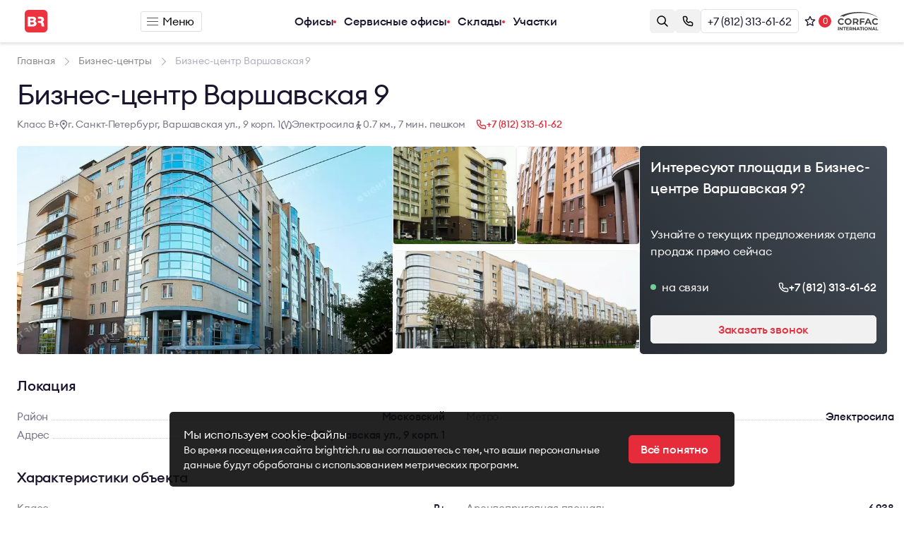

--- FILE ---
content_type: text/html; charset=UTF-8
request_url: https://brightrich.ru/bc/varshavskaya-9/
body_size: 12983
content:
<!DOCTYPE html>
<html lang="ru">

<head>
    <meta charset="UTF-8">
    <title>Бизнес-центр Варшавская 9, Санкт-Петербург</title>
    <meta name="description" content="Предложения по аренде и продаже офисных помещений в бизнес-центре Варшавская 9 в Санкт-Петербурге">
    <meta name="keywords" content="">
    <meta http-equiv="X-UA-Compatible" content="IE=edge">
    <base href="https://brightrich.ru/templates/businessimage/">
    <meta name="viewport" content="width=device-width, initial-scale=1, minimum-scale=1, maximum-scale=1, user-scalable=0" />
    <link rel="stylesheet" href="https://brightrich.ru/templates/businessimage/_css/reset.css">
    <link rel="stylesheet" href="https://brightrich.ru/templates/businessimage/_css/fonts/fonts.css">
    <link rel="stylesheet" href="https://brightrich.ru/templates/businessimage/_css/jquery.fancybox.min.css">
    <link rel="stylesheet" href="_css/multiselect.css">
                <meta name="yandex-verification" content="6b42b457b50967c9" />    	    	<link rel="apple-touch-icon" sizes="180x180" href="_img/favicon/apple-touch-icon.png">
	<link rel="icon" type="image/png" sizes="32x32" href="_img/favicon/favicon-32x32.png">
	<link rel="icon" type="image/png" sizes="16x16" href="_img/favicon/favicon-16x16.png">
	<link rel="manifest" href="_img/favicon/site.webmanifest">
	<link rel="mask-icon" href="_img/favicon/safari-pinned-tab.svg" color="#eb3440">
	<link rel="shortcut icon" type="image/x-icon" href="_img/favicon/favicon.ico">
	<meta name="apple-mobile-web-app-title" content="Bright Rich">
	<meta name="application-name" content="Bright Rich">
	<meta name="msapplication-TileColor" content="#6a5f8d">
	<meta name="msapplication-config" content="_img/favicon/browserconfig.xml">
	<meta name="theme-color" content="#6a5f8d">
    <script src="_js/modernizr.js"></script>

    <script async src='https://www.google.com/recaptcha/api.js'></script>
<link data-arr="0" rel="stylesheet" type="text/css" href="https://brightrich.ru/templates/businessimage/_css/scss/compiled/compiled2.css" />
<script async src="https://www.googletagmanager.com/gtag/js?id=G-4T08W8V1VK"></script><script>
  window.dataLayer = window.dataLayer || [];
  function gtag(){dataLayer.push(arguments);}
  gtag('js', new Date());

  gtag('config', 'G-4T08W8V1VK');
</script><script>var ajax_prefix = '';</script><script>var year_first = 0; var is_ae = 0; cur_cat = 1;</script><link href='https://brightrich.ru/bc/varshavskaya-9/' rel='canonical'></head>

<body class="  innerpage">
        <div class="all-wrap">
		<header>
<div class="top-line is-flex a-i-c j-c-sb">
	<div class="top-left">
		<a href="https://brightrich.ru/" class="header-logo">			<svg class="header-logo__icon" width="33" height="32" aria-hidden="true" viewBox="0 0 33 32">
	<g id="logo-icon">
		<path fill-rule="evenodd" clip-rule="evenodd" d="M26.812 0H5.358a5.38 5.38 0 0 0-3.793 1.564A5.326 5.326 0 0 0 0 5.341v21.33a5.3 5.3 0 0 0 1.568 3.77A5.355 5.355 0 0 0 5.358 32h21.454a5.378 5.378 0 0 0 3.79-1.56 5.325 5.325 0 0 0 1.567-3.77V5.33a5.301 5.301 0 0 0-1.567-3.77A5.356 5.356 0 0 0 26.812 0ZM4.279 9.722h7.152c2.463 0 4.597.915 4.597 3.466 0 1.367-.658 2.157-1.862 2.778 1.692.542 2.554 1.671 2.554 3.376 0 1.276-.476 2.338-1.396 3.094-1.214 1.005-2.588 1.039-4.132 1.039H4.28V9.722Zm3.644 2.744v2.665h2.656c1.26 0 1.84-.407 1.84-1.333 0-1.14-.943-1.332-1.942-1.332H7.923Zm0 5.025v3.15h2.94c1.113 0 2.112-.215 2.112-1.57 0-1.332-1.056-1.58-2.214-1.58H7.923Zm10.761-7.77h3.837c2.656.035 4.767 1.31 4.79 3.987 0 1.58-.749 2.721-2.225 3.353.908.283 1.555.881 1.817 1.773l.003.012c.213.724.259.88.44 2.901l.017.208c.044.549.084 1.047.448 1.509h-3.814c-.274-.61-.323-1.382-.37-2.106-.017-.268-.034-.53-.062-.774-.181-1.614-.828-2.235-2.565-2.235h-2.305v-2.552h2.645c1.226 0 2.26-.249 2.26-1.694 0-1.084-.75-1.603-2.305-1.603h-2.61V9.722Z" fill="#EB3440" />
	</g>
</svg>
				<svg class="header-logo__text" width="147" height="16" aria-hidden="true" viewBox="0 0 179 18">
		<g id="logo-text">
			<path d="M.83 14.334V3.847h3.61c.914 0 1.66.281 2.24.842.59.561.884 1.246.884 2.053 0 .867-.324 1.541-.972 2.023 1.12.463 1.68 1.295 1.68 2.496 0 .877-.32 1.61-.958 2.201-.629.581-1.435.872-2.417.872H.83Zm1.724-1.58h2.299c.55 0 .977-.139 1.282-.414.304-.276.457-.64.457-1.093 0-.443-.153-.803-.457-1.078-.305-.286-.732-.429-1.282-.429H2.554v3.013Zm0-4.49h1.798c.462 0 .83-.134 1.105-.4.275-.265.413-.605.413-1.019 0-.393-.138-.728-.413-1.004-.275-.276-.643-.413-1.105-.413H2.554v2.835ZM9.39 14.334V3.847h3.772c.962 0 1.729.281 2.298.842.58.552.87 1.265.87 2.142 0 .738-.207 1.349-.62 1.831-.402.473-.986.793-1.753.96l3.89 4.712h-2.121l-3.832-4.609h-.78v4.609H9.388Zm1.723-6.115h1.842c.511 0 .914-.118 1.209-.354.294-.247.442-.591.442-1.034 0-.443-.148-.783-.442-1.02-.295-.246-.698-.369-1.209-.369h-1.842V8.22ZM18.15 14.334V3.847h1.724v10.487H18.15ZM26.505 14.51c-1.562 0-2.863-.516-3.905-1.55-1.04-1.044-1.562-2.334-1.562-3.87s.516-2.82 1.548-3.854c1.041-1.044 2.343-1.566 3.905-1.566 1.149 0 2.175.31 3.08.93.903.62 1.527 1.404 1.87 2.349h-1.96c-.274-.483-.682-.872-1.222-1.167a3.573 3.573 0 0 0-1.768-.443c-1.081 0-1.97.36-2.668 1.078-.697.719-1.046 1.61-1.046 2.673 0 1.064.349 1.955 1.046 2.674.698.718 1.592 1.078 2.682 1.078.953 0 1.734-.276 2.343-.827.61-.552.973-1.28 1.09-2.186h-3.58V8.204h5.349c.187 1.95-.23 3.49-1.253 4.623-1.011 1.123-2.328 1.684-3.949 1.684ZM32.909 14.334V3.847h1.724V8.19h5.172V3.847h1.724v10.487h-1.724V9.829h-5.172v4.505h-1.724ZM45.4 14.334V5.5h-3.035V3.847h7.81v1.654h-3.05v8.832H45.4ZM53.248 14.334V3.847h3.772c.963 0 1.729.281 2.299.842.58.552.869 1.265.869 2.142 0 .738-.206 1.349-.619 1.831-.403.473-.987.793-1.753.96l3.89 4.712h-2.122l-3.831-4.609h-.781v4.609h-1.724Zm1.724-6.115h1.842c.51 0 .913-.118 1.208-.354.295-.247.442-.591.442-1.034 0-.443-.147-.783-.442-1.02-.295-.246-.698-.369-1.208-.369h-1.842V8.22ZM62.008 14.334V3.847h1.724v10.487h-1.724ZM70.349 14.51c-1.562 0-2.864-.516-3.905-1.55-1.032-1.044-1.547-2.334-1.547-3.87s.515-2.82 1.547-3.854c1.041-1.044 2.343-1.566 3.905-1.566 1.238 0 2.318.355 3.242 1.063.933.7 1.532 1.576 1.797 2.63h-1.856c-.226-.601-.629-1.089-1.209-1.463-.58-.374-1.237-.561-1.974-.561-1.08 0-1.97.36-2.667 1.078-.698.719-1.047 1.61-1.047 2.673 0 1.064.35 1.955 1.047 2.674.697.718 1.586 1.078 2.667 1.078.737 0 1.395-.187 1.974-.561.58-.375.983-.862 1.209-1.463h1.856c-.265 1.054-.864 1.935-1.797 2.644-.924.7-2.004 1.049-3.242 1.049ZM76.393 14.334V3.847h1.724V8.19h5.172V3.847h1.724v10.487h-1.724V9.829h-5.172v4.505h-1.724ZM100.251 14.51c-1.562 0-2.863-.516-3.904-1.55-1.032-1.044-1.548-2.334-1.548-3.87s.516-2.82 1.548-3.854c1.04-1.044 2.343-1.566 3.904-1.566 1.238 0 2.319.355 3.242 1.063.934.7 1.533 1.576 1.798 2.63h-1.857c-.226-.601-.628-1.089-1.208-1.463-.58-.374-1.238-.561-1.975-.561-1.08 0-1.97.36-2.667 1.078-.697.719-1.046 1.61-1.046 2.673 0 1.064.349 1.955 1.046 2.674.698.718 1.587 1.078 2.667 1.078.737 0 1.395-.187 1.975-.561.58-.375.982-.862 1.208-1.463h1.857c-.265 1.054-.864 1.935-1.798 2.644-.923.7-2.004 1.049-3.242 1.049ZM111.04 12.842c1.022 0 1.886-.365 2.594-1.093.707-.729 1.061-1.615 1.061-2.659 0-1.043-.354-1.93-1.061-2.658-.708-.729-1.572-1.093-2.594-1.093-1.031 0-1.901.364-2.608 1.093-.707.729-1.061 1.615-1.061 2.658 0 1.044.354 1.93 1.061 2.659.707.728 1.577 1.093 2.608 1.093Zm3.831.088c-1.051 1.054-2.328 1.58-3.831 1.58-1.503 0-2.78-.521-3.831-1.565-1.051-1.053-1.577-2.338-1.577-3.855 0-1.516.526-2.796 1.577-3.84 1.051-1.053 2.328-1.58 3.831-1.58 1.503 0 2.78.527 3.831 1.58 1.052 1.054 1.577 2.334 1.577 3.84 0 1.507-.525 2.787-1.577 3.84ZM117.603 14.334V3.847h3.772c.963 0 1.729.281 2.299.842.58.552.87 1.265.87 2.142 0 .738-.207 1.349-.619 1.831-.403.473-.988.793-1.754.96l3.89 4.712h-2.122l-3.831-4.609h-.781v4.609h-1.724Zm1.724-6.115h1.842c.511 0 .914-.118 1.208-.354.295-.247.442-.591.442-1.034 0-.443-.147-.783-.442-1.02-.294-.246-.697-.369-1.208-.369h-1.842V8.22ZM126.364 14.334V3.847h6.218v1.654h-4.494v2.703h3.536v1.64h-3.536v4.49h-1.724ZM131.613 14.334l4.568-10.487h1.503l4.568 10.487h-1.797l-1.194-2.748h-4.686l-1.179 2.748h-1.783Zm5.305-8.153-1.68 3.87h3.36l-1.68-3.87ZM147.278 14.51c-1.562 0-2.863-.516-3.904-1.55-1.032-1.044-1.548-2.334-1.548-3.87s.516-2.82 1.548-3.854c1.041-1.044 2.342-1.566 3.904-1.566 1.238 0 2.319.355 3.242 1.063.933.7 1.533 1.576 1.798 2.63h-1.857c-.226-.601-.628-1.089-1.208-1.463-.58-.374-1.238-.561-1.975-.561-1.08 0-1.969.36-2.667 1.078-.697.719-1.046 1.61-1.046 2.673 0 1.064.349 1.955 1.046 2.674.698.718 1.587 1.078 2.667 1.078.737 0 1.395-.187 1.975-.561.58-.375.982-.862 1.208-1.463h1.857c-.265 1.054-.865 1.935-1.798 2.644-.923.7-2.004 1.049-3.242 1.049ZM156.054 14.334V3.847h1.724v10.487h-1.724ZM168.726 14.334h-1.503l-5.894-7.548v7.548h-1.724V3.847h1.503l5.879 7.533V3.847h1.739v10.487ZM172.587 14.334V5.5h-3.036V3.847h7.81v1.654h-3.05v8.832h-1.724ZM177.718 14.452c-.344 0-.644-.123-.899-.37a1.276 1.276 0 0 1-.369-.915c0-.345.123-.645.369-.901.255-.256.555-.384.899-.384.353 0 .653.128.898.384.256.256.384.556.384.9 0 .355-.128.66-.384.916a1.22 1.22 0 0 1-.898.37ZM89.598 17.616V.384h1.415v17.23h-1.415Z" fill="#1A142D" />
		</g>
	</svg>
		</a>	</div>
			<button type="button" class="btn-menu-outer" onclick="full_company_menu()"><span class="btn-menu-inner"></span>Меню</button>
		<div class="top-menu">
			<nav>
				<ul>
																		<li ><a href="/arenda-ofisa/">Офисы</a></li>
																								<li ><a href="/coworking/">Сервисные офисы</a></li>
																								<li ><a href="/arenda-sklada/">Склады</a></li>
																								<li ><a href="/prodazha-zemelnogo-uchastka/">Участки</a></li>
															</ul>
			</nav>
		</div>
		
		<form class="top-search"  action="/market/search/">
			<input type="text" name="text" data-search-ac placeholder="Поиск" />
			<div data-search-result-list data-search-flexed>
				<div class="search-result-footer"><button class="btn btn-primary w100p">Все результаты поиска</button></div>
			</div>
		</form>
		<div class="top-right is-flex gap20 a-i-c">
			<button class="btn btn-primary--light btn-callback" data-btn="open-search"><span><svg width="16" height="16" viewBox="0 0 16 16"  xmlns="http://www.w3.org/2000/svg">
<path fill-rule="evenodd" clip-rule="evenodd" d="M6.6 1.75C3.92142 1.75 1.75 3.92142 1.75 6.6C1.75 9.27858 3.92142 11.45 6.6 11.45C9.27858 11.45 11.45 9.27858 11.45 6.6C11.45 3.92142 9.27858 1.75 6.6 1.75ZM0.25 6.6C0.25 3.09299 3.09299 0.25 6.6 0.25C10.107 0.25 12.95 3.09299 12.95 6.6C12.95 8.08324 12.4415 9.44771 11.5892 10.5286L15.5303 14.4697C15.8232 14.7626 15.8232 15.2374 15.5303 15.5303C15.2374 15.8232 14.7626 15.8232 14.4697 15.5303L10.5286 11.5892C9.44771 12.4415 8.08324 12.95 6.6 12.95C3.09299 12.95 0.25 10.107 0.25 6.6Z" />
</svg>
</span></button>
			    <button class="btn btn-primary--light btn-callback" onclick="popup('callback', 'Заполните форму, и мы свяжемся с вами в ближайшее время')" data-popup-target="callback"><span><svg width="16" height="16" viewBox="0 0 16 16" xmlns="http://www.w3.org/2000/svg">
<path fill-rule="evenodd" clip-rule="evenodd" d="M0.75 2.86842C0.75 1.69845 1.69845 0.75 2.86842 0.75H4.8554C5.75272 0.75 6.55963 1.29631 6.89289 2.12945L7.6543 4.03298C7.95365 4.78136 7.81864 5.63362 7.30263 6.25283L6.89285 6.74457C6.66291 7.02049 6.68132 7.42621 6.93529 7.68018L8.31982 9.06471C8.57379 9.31868 8.97951 9.33709 9.25544 9.10715L9.74717 8.69737C10.3664 8.18136 11.2186 8.04635 11.967 8.3457L13.8706 9.10711C14.7037 9.44037 15.25 10.2473 15.25 11.1446V13.1316C15.25 14.3015 14.3015 15.25 13.1316 15.25C6.29342 15.25 0.75 9.70658 0.75 2.86842ZM2.86842 2.25C2.52688 2.25 2.25 2.52688 2.25 2.86842C2.25 8.87815 7.12185 13.75 13.1316 13.75C13.4731 13.75 13.75 13.4731 13.75 13.1316V11.1446C13.75 10.8606 13.5771 10.6053 13.3135 10.4998L11.4099 9.73841C11.1731 9.64368 10.9034 9.68641 10.7075 9.8497L10.2157 10.2595C9.3438 10.9861 8.06171 10.9279 7.25916 10.1254L5.87463 8.74084C5.07208 7.9383 5.01392 6.6562 5.74051 5.78429L6.1503 5.29255C6.31359 5.0966 6.35632 4.8269 6.26159 4.59007L5.50017 2.68653C5.39471 2.42288 5.13936 2.25 4.8554 2.25H2.86842Z" />
</svg>
</span>
       Заказать звонок    </button>
			    <a href="tel:+78123136162" class="btn btn-outline btn-phone">+7 (812) 313-61-62</a>
									    <a href="/wishlist/" rel="nofollow" class="btn--icon-only btn--sm btn-wish has-counter">
        <span class="button-inner">
            <svg width="18" height="17" viewBox="0 0 18 17" fill="none" xmlns="http://www.w3.org/2000/svg">
<path id="star" d="M9 1L11.2665 5.88043L16.6085 6.52786L12.6673 10.1916L13.7023 15.4721L9 12.856L4.29772 15.4721L5.33273 10.1916L1.39155 6.52786L6.7335 5.88043L9 1Z" stroke="#1A142D" stroke-width="1.5" stroke-linejoin="round"/>
</svg>
            <span data-wish-counter></span>
        </span>
    </a>
			<!--noindex--><a rel="nofollow" href="https://www.corfac.com" target="_blank"><img class="corfac-logo" src="_img/corfac_logo.svg" alt="CORFAC International logo" class="corfac-logo" /></a><!--/noindex-->
		</div>
	</div>
<div class="search-group" style="display:none">
	<form class="search-form" action="/market/search/">
		<input data-search-ac class="input-search" type="text" name="text" placeholder="Поиск по объектам">
		<button class="btn btn-sm btn-outline btn-close-search" type="button" data-btn="close-search"><svg width="16" height="16" viewBox="0 0 16 16" fill="none" xmlns="http://www.w3.org/2000/svg">
<path d="M13 3L2.99992 13.0001" stroke="#1A142D" stroke-width="1.5" stroke-linecap="round"/>
<path d="M3 3L13.0001 13.0001" stroke="#1A142D" stroke-width="1.5" stroke-linecap="round"/>
</svg>
</button>
		<div class="search-result">
			<div class="loader"></div>
			<p data-search-result-placeholder class="light-text">Начните вводить название объекта</p>
			<div data-search-result-list></div>
			<div class="search-result-footer"><button class="btn btn-primary w100p">Все результаты поиска</button></div>
		</div>
	</form>
</div>
</header>       
                    
            <div class="breadcrumbs-wrap ">
            <div class="wrap">
                <ul class="breadcrumbs " itemscope itemtype="http://schema.org/BreadcrumbList">
                    <li itemprop="itemListElement" itemscope itemtype="http://schema.org/ListItem">
                        <a itemprop="item" href="https://brightrich.ru/">
                            <span itemprop="name">Главная</span>
                            <meta itemprop="position" content="1" />
                        </a>
                    </li>
                                                                                            <li itemprop="itemListElement" itemscope itemtype="http://schema.org/ListItem">
                                <a itemprop="item" href="https://brightrich.ru/bc/">
                                    <span itemprop="name">Бизнес-центры</span>
                                    <meta itemprop="position" content="2" />
                                </a>
                            </li>
                                                    
                    
                    <li itemprop="itemListElement" itemscope itemtype="http://schema.org/ListItem">
                        <span itemprop="item"><span itemprop="name">Бизнес-центр Варшавская 9</span></span>
                        <meta itemprop="position" content="3" />
                    </li>
                </ul>
                            </div>
        </div>
                <div class="wrap commerce-product object-page">
		<h1>Бизнес-центр Варшавская 9</h1>
			<div class="product-address-block is-flex a-i-c gap20 flex-wrap">
						<p>Класс B+</p>			<p class="with-icon is-flex a-i-c gap5"><span class="svg-icon isaddress"><svg width="12" height="20" viewBox="0 0 12 20" fill="none" xmlns="http://www.w3.org/2000/svg">
<path d="M2.3975 11.2831C0.119714 8.30036 2.2466 4 5.99959 4V4C9.75258 4 11.8795 8.30037 9.60168 11.2831L5.99959 15.9999L2.3975 11.2831Z" stroke="#7A7687" stroke-width="1.5" stroke-linecap="round" stroke-linejoin="round"/>
<circle cx="5.99968" cy="8.4365" r="1.76335" fill="#7A7687"/>
</svg>
</span>г. Санкт-Петербург, Варшавская ул., 9 корп. 1</p>						<p class="with-icon is-flex a-i-c gap5" ><span class="svg-icon"><?xml version="1.0" encoding="UTF-8"?>
<svg xmlns="http://www.w3.org/2000/svg" width="200" height="160" viewBox="0 0 2e7 1.508e7">
  <path style="fill:#7A7687"
   d="m6026765 2907127c-299804-1015676-1113594-904356-1.67e6 -431300-1370626 1266075-3155291 3923495-2013094 7.75e6 956578 3241739 4936901 5314839 4936901 5314839h-4.64e6s-2395828-2685264-2.61e6 -5843500c-271260-3993020 1327930-6511332 3183988-8153020 1741824-1544365 3398006-2003480 3398006-2003480l3387831 1.11e7 3387831-1.11e7s1656182 459116 3398006 2003480c1856058 1641687 3455248 4.16e6 3183988 8153020-214173 3158236-2.61e6 5843500-2.61e6 5843500h-4.64e6s3.98e6 -2073100 4936900-5314839c1142197-3826069-642468-6483489-2013094-7.75e6 -556826-473056-1370617-584376-1.67e6 431300-1027971 3241740-3973210 1.253e7 -3973210 1.253e7s-2945239-9291363-3973210-1.253e7z"/>
</svg></span>Электросила			<span class="svg-icon"><svg width="12" height="20" viewBox="0 0 12 20" fill="none" xmlns="http://www.w3.org/2000/svg">
<path d="M3.75 15.5L5.75 12M5.75 12L7.75 15.5M5.75 12V9.75M3.25 12L3.75 10L5.25 8.5H5.75V9.75M5.75 9.75L7.75 11L8.75 10" stroke="#7A7687" stroke-width="1.5" stroke-linecap="round" stroke-linejoin="round"/>
<circle cx="5.75" cy="6" r="1.5" fill="#7A7687"/>
</svg>
</span> 0.7 км., 7 мин. пешком		</p>
					<a href="tel:+78123136162" class="with-icon is-flex a-i-c gap5 phonecall"><span class="svg-icon"><svg width="16" height="16" viewBox="0 0 16 16" fill="none" xmlns="http://www.w3.org/2000/svg">
<path d="M4.8554 1.5H2.86842C2.11266 1.5 1.5 2.11266 1.5 2.86842C1.5 9.29236 6.70764 14.5 13.1316 14.5C13.8873 14.5 14.5 13.8873 14.5 13.1316V11.1446C14.5 10.554 14.1404 10.0228 13.592 9.80347L11.6885 9.04206C11.1959 8.84502 10.6349 8.93389 10.2273 9.27354L9.73557 9.68332C9.16166 10.1616 8.31775 10.1233 7.78949 9.59504L6.40496 8.21051C5.8767 7.68225 5.83842 6.83834 6.31668 6.26443L6.72646 5.77269C7.06611 5.36511 7.15498 4.80413 6.95794 4.31152L6.19653 2.40799C5.97717 1.8596 5.44604 1.5 4.8554 1.5Z" stroke="#e62c3a" stroke-width="1.5" stroke-linecap="round" stroke-linejoin="round"/>
</svg>
</span>+7 (812) 313-61-62</a>		</div>
		<div class="product-photoblock is-flex">
			<div class="product-photoblock-main image-fit">	
									<a href="/uploads/catalog/product/origin/origin_2b1_br_varshavskaya9_4_min.webp" data-fancybox="object-gallery"><img src="/uploads/catalog/product/main/origin_2b1_br_varshavskaya9_4_min.webp" alt="Бизнес-центр Варшавская 9" title="Бизнес-центр Варшавская 9"></a>
							</div>
			<div class="product-photoblock-add">
					<div class="image-fit bordered">
					<a href="/uploads/catalog/additional/origin/origin_636_br_varshavskaya9_1_min.webp" data-fancybox="object-gallery"><img src="/uploads/catalog/additional/medium/origin_636_br_varshavskaya9_1_min.webp" alt="Бизнес-центр Варшавская 9 - 0" title="Бизнес-центр Варшавская 9 - планировка 0"></a>
			</div>
	<div class="image-fit bordered">
					<a href="/uploads/catalog/additional/origin/origin_159_br_varshavskaya9_2_min.webp" data-fancybox="object-gallery"><img src="/uploads/catalog/additional/medium/origin_159_br_varshavskaya9_2_min.webp" alt="Бизнес-центр Варшавская 9 - 1" title="Бизнес-центр Варшавская 9 - планировка 1"></a>
			</div>
	<div class="image-fit bordered">
					<a href="/uploads/catalog/additional/origin/origin_d20_br_varshavskaya9_3_min.webp" data-fancybox="object-gallery"><img src="/uploads/catalog/additional/medium/origin_d20_br_varshavskaya9_3_min.webp" alt="Бизнес-центр Варшавская 9 - 2" title="Бизнес-центр Варшавская 9 - планировка 2"></a>
			</div>
			</div>
			<div class="product-motivation-block">
	<p class="product-motivation-block__title">Интересуют площади в Бизнес-центре Варшавская 9?</p> 
	<p class="product-motivation-block__desc">Узнайте о текущих предложениях отдела продаж прямо сейчас</p>
	<div class="product-motivation-block__phone is-flex j-c-sb">
		<p><i class="online"></i> на связи</p>
		<a href="tel:+78123136162" class="with-icon is-flex a-i-c gap5 phonecall"><span class="svg-icon"><svg width="16" height="16" viewBox="0 0 16 16" fill="none" xmlns="http://www.w3.org/2000/svg">
<path d="M4.8554 1.5H2.86842C2.11266 1.5 1.5 2.11266 1.5 2.86842C1.5 9.29236 6.70764 14.5 13.1316 14.5C13.8873 14.5 14.5 13.8873 14.5 13.1316V11.1446C14.5 10.554 14.1404 10.0228 13.592 9.80347L11.6885 9.04206C11.1959 8.84502 10.6349 8.93389 10.2273 9.27354L9.73557 9.68332C9.16166 10.1616 8.31775 10.1233 7.78949 9.59504L6.40496 8.21051C5.8767 7.68225 5.83842 6.83834 6.31668 6.26443L6.72646 5.77269C7.06611 5.36511 7.15498 4.80413 6.95794 4.31152L6.19653 2.40799C5.97717 1.8596 5.44604 1.5 4.8554 1.5Z" stroke="#e62c3a" stroke-width="1.5" stroke-linecap="round" stroke-linejoin="round"/>
</svg>
</span>+7 (812) 313-61-62</a>
	</div>
	    <button class="btn btn-primary--light btn-callback" onclick="popup('callback', 'Заполните форму, и мы свяжемся с вами в ближайшее время')" data-popup-target="callback"><span><svg width="16" height="16" viewBox="0 0 16 16" xmlns="http://www.w3.org/2000/svg">
<path fill-rule="evenodd" clip-rule="evenodd" d="M0.75 2.86842C0.75 1.69845 1.69845 0.75 2.86842 0.75H4.8554C5.75272 0.75 6.55963 1.29631 6.89289 2.12945L7.6543 4.03298C7.95365 4.78136 7.81864 5.63362 7.30263 6.25283L6.89285 6.74457C6.66291 7.02049 6.68132 7.42621 6.93529 7.68018L8.31982 9.06471C8.57379 9.31868 8.97951 9.33709 9.25544 9.10715L9.74717 8.69737C10.3664 8.18136 11.2186 8.04635 11.967 8.3457L13.8706 9.10711C14.7037 9.44037 15.25 10.2473 15.25 11.1446V13.1316C15.25 14.3015 14.3015 15.25 13.1316 15.25C6.29342 15.25 0.75 9.70658 0.75 2.86842ZM2.86842 2.25C2.52688 2.25 2.25 2.52688 2.25 2.86842C2.25 8.87815 7.12185 13.75 13.1316 13.75C13.4731 13.75 13.75 13.4731 13.75 13.1316V11.1446C13.75 10.8606 13.5771 10.6053 13.3135 10.4998L11.4099 9.73841C11.1731 9.64368 10.9034 9.68641 10.7075 9.8497L10.2157 10.2595C9.3438 10.9861 8.06171 10.9279 7.25916 10.1254L5.87463 8.74084C5.07208 7.9383 5.01392 6.6562 5.74051 5.78429L6.1503 5.29255C6.31359 5.0966 6.35632 4.8269 6.26159 4.59007L5.50017 2.68653C5.39471 2.42288 5.13936 2.25 4.8554 2.25H2.86842Z" />
</svg>
</span>
       Заказать звонок    </button>
</div>		</div>
						<div class="product-props-block">
			<div class="product-block-head">
			<p class="product-block-title medium">Локация</p>
		</div>
		<div class="product-property-list">
											<p class="product-property-line"><span>Район</span><span class="medium">Московский</span></p>
												<p class="product-property-line"><span>Метро</span><span class="medium">Электросила</span></p>
												<p class="product-property-line"><span>Адрес</span><span class="medium">г. Санкт-Петербург, Варшавская ул., 9 корп. 1</span></p>
						</div>
</div>				<div class="product-props-block">
			<div class="product-block-head">
			<p class="product-block-title medium">Характеристики объекта</p>
		</div>
		<div class="product-property-list">
					<p class="product-property-line"><span>Класс</span><span class="medium">B+</span></p>
											<p class="product-property-line"><span>Арендопригодная площадь</span><span class="medium">6&nbsp;938</span></p>
												<p class="product-property-line"><span>Код налоговой</span><span class="medium">10</span></p>
												<p class="product-property-line"><span>Статус объекта</span><span class="medium">Построен</span></p>
												<p class="product-property-line"><span>Год постройки</span><span class="medium">2010</span></p>
												<p class="product-property-line"><span>Общая площадь, кв. м</span><span class="medium">8&nbsp;214.4</span></p>
												<p class="product-property-line"><span>Планировка</span><span class="medium">Open space, Кабинеты</span></p>
												<p class="product-property-line"><span>Этажность</span><span class="medium">10</span></p>
												<p class="product-property-line"><span>Высота потолков, м</span><span class="medium">3</span></p>
												<p class="product-property-line"><span>Наличие лифта</span><span class="medium">Есть</span></p>
												<p class="product-property-line"><span>Вентиляция</span><span class="medium">Приточно-вытяжная</span></p>
												<p class="product-property-line"><span>Кондиционирование</span><span class="medium">Центральное</span></p>
												<p class="product-property-line"><span>Кол-во мест подземного паркинга</span><span class="medium">22</span></p>
												<p class="product-property-line"><span>Инфраструктура</span><span class="medium">Банкомат, Магазины, Отделение банка, Супермаркет</span></p>
						</div>
</div>			<div class="commerce-map-contact is-flex j-c-sb gap30">
		<div id="yaMap" class="commerce-map" data-lat="59.876639" data-lng="30.312526"></div>
		<div class="commerce-form">
	<p class="h3">Контакты</p>
	<div data-address-block>
		<a href="tel:+78123136162" class="with-icon is-flex a-i-c gap5 phonecall"><span class="svg-icon"><svg width="16" height="16" viewBox="0 0 16 16" fill="none" xmlns="http://www.w3.org/2000/svg">
<path d="M4.8554 1.5H2.86842C2.11266 1.5 1.5 2.11266 1.5 2.86842C1.5 9.29236 6.70764 14.5 13.1316 14.5C13.8873 14.5 14.5 13.8873 14.5 13.1316V11.1446C14.5 10.554 14.1404 10.0228 13.592 9.80347L11.6885 9.04206C11.1959 8.84502 10.6349 8.93389 10.2273 9.27354L9.73557 9.68332C9.16166 10.1616 8.31775 10.1233 7.78949 9.59504L6.40496 8.21051C5.8767 7.68225 5.83842 6.83834 6.31668 6.26443L6.72646 5.77269C7.06611 5.36511 7.15498 4.80413 6.95794 4.31152L6.19653 2.40799C5.97717 1.8596 5.44604 1.5 4.8554 1.5Z" stroke="#e62c3a" stroke-width="1.5" stroke-linecap="round" stroke-linejoin="round"/>
</svg>
</span>+7 (812) 313-61-62</a>		<p class="with-icon is-flex a-i-c gap5"><span class="svg-icon isaddress"><svg width="12" height="20" viewBox="0 0 12 20" fill="none" xmlns="http://www.w3.org/2000/svg">
<path d="M2.3975 11.2831C0.119714 8.30036 2.2466 4 5.99959 4V4C9.75258 4 11.8795 8.30037 9.60168 11.2831L5.99959 15.9999L2.3975 11.2831Z" stroke="#7A7687" stroke-width="1.5" stroke-linecap="round" stroke-linejoin="round"/>
<circle cx="5.99968" cy="8.4365" r="1.76335" fill="#7A7687"/>
</svg>
</span>г. Санкт-Петербург, Варшавская ул., 9 корп. 1</p>					<p class="with-icon is-flex a-i-c gap5" ><span class="svg-icon"><?xml version="1.0" encoding="UTF-8"?>
<svg xmlns="http://www.w3.org/2000/svg" width="200" height="160" viewBox="0 0 2e7 1.508e7">
  <path style="fill:#7A7687"
   d="m6026765 2907127c-299804-1015676-1113594-904356-1.67e6 -431300-1370626 1266075-3155291 3923495-2013094 7.75e6 956578 3241739 4936901 5314839 4936901 5314839h-4.64e6s-2395828-2685264-2.61e6 -5843500c-271260-3993020 1327930-6511332 3183988-8153020 1741824-1544365 3398006-2003480 3398006-2003480l3387831 1.11e7 3387831-1.11e7s1656182 459116 3398006 2003480c1856058 1641687 3455248 4.16e6 3183988 8153020-214173 3158236-2.61e6 5843500-2.61e6 5843500h-4.64e6s3.98e6 -2073100 4936900-5314839c1142197-3826069-642468-6483489-2013094-7.75e6 -556826-473056-1370617-584376-1.67e6 431300-1027971 3241740-3973210 1.253e7 -3973210 1.253e7s-2945239-9291363-3973210-1.253e7z"/>
</svg></span>Электросила			<span class="svg-icon"><svg width="12" height="20" viewBox="0 0 12 20" fill="none" xmlns="http://www.w3.org/2000/svg">
<path d="M3.75 15.5L5.75 12M5.75 12L7.75 15.5M5.75 12V9.75M3.25 12L3.75 10L5.25 8.5H5.75V9.75M5.75 9.75L7.75 11L8.75 10" stroke="#7A7687" stroke-width="1.5" stroke-linecap="round" stroke-linejoin="round"/>
<circle cx="5.75" cy="6" r="1.5" fill="#7A7687"/>
</svg>
</span> 0.7 км., 7 мин. пешком		</p>
			</div>
	<br/>
	<form id="brcall" method="post" onsubmit="postform(this, 'callback'); ym(18888454,'reachGoal','brcall'); return false;">
		<div class="textbox">
			<input type="text" name="name" required placeholder="Ваше имя *">
			<input type="text" name="phone" required placeholder="Ваш телефон *">
			<div class="g-recaptcha" data-sitekey="6Ld2iN0eAAAAAMwENA6qonHy3AkqcYVxsWylphtb"></div>
			<div class="small"><p class="privacy-text">Отправляя форму, вы соглашаетесь с <a rel="nofollow" href="/privacypolicy">условиями Политики конфиденциальности</a></p></div>
			<button class="btn btn-primary btn-lg" style="width:100%; margin-top:10px;">Заказать звонок</button>
		</div>
		 <div data-form-loader></div>
		<div data-success>
    <div class="popup-success">
        <p class="msg msg-success">Заявка отправлена! В ближайшее время наши специалисты свяжутся с вами.</p>
    </div>
</div>		<p class="msg msg-error" data-error>Произошла ошибка. Пожалуйста, попробуйте ещё раз или свяжитесь с нами по телефону или e-mail.</p>		<input type="hidden" value="00db841ab8c3fee02961a94dc5ba4594" name="cms_token" />	</form>
</div>	</div>
			</div>  
<!--noindex-->
	<div data-home-sliders>
		<img src="_img/loader.svg" data-product data-loader-similar="1191" >
	</div>
<!--/noindex-->
<div class="wrap">
		<div class="quiz-wrap">
		<div class="quiz-left">
			<p>Оперативно подберем оптимальный вариант из&nbsp;1011&nbsp;предложений</p>
			<p>Ответьте на 3 вопроса, и наш брокер предложит лучшие варианты согласно вашим требованиям и бюджету</p>
		</div>
		<div class="quiz-right">
			<form id="brquiz" method="post" onsubmit="postform(this, 'quiz'); ym(18888454,'reachGoal','brquiz'); return false;">
	<div data-form-body>
		<input type="hidden" name="url" value="https://brightrich.ru/bc/varshavskaya-9/">
		<input type="hidden" name="dealtype" value="Неизвестно">
		<p>Вопрос <span data-step-num>1</span> из 3</p>
		<div class="quiz-step-wrap">
			<div data-quiz-steps class="is-flex">
				<div data-quiz-step>
											<p>Площадь помещения, кв.м</p>
						<div class="is-flex j-c-sb a-i-b gap5">
							<input type="text" placeholder="от" data-number name="item_from" />
							&nbsp;-&nbsp;
							<input type="text" placeholder="до" data-number name="item_to" />
						</div>
										<button type="button" onclick="step_slide(2)" class="btn btn-outline">Далее</button>
				</div>
				<div data-quiz-step>
					<p>Ваш бюджет, &#8381;</p>
					<div class="is-flex j-c-sb a-i-b gap5">
						<input type="text" placeholder="от" data-number name="sum_from" />
						&nbsp;-&nbsp;
						<input type="text" placeholder="до" data-number name="sum_to" />
					</div>
					<div class="is-flex gap10">
						<button type="button" onclick="step_slide(1)" class="btn btn-outline">&larr;</button>
						<button type="button" onclick="step_slide(3)" class="btn btn-outline">Далее</button>
					</div>
				</div>
				<div data-quiz-step>
					<p>Ваш телефон *</p>
					<div>
						<input style="width:100%" type="text" required placeholder="+___ _______" data-phone name="phone" />
						<p class="privacy-text">Отправляя заполненные мной сведения в форме, я даю согласие на обработку моих персональных данных в соответствии с <a class="underlined" rel="nofollow" target="_blank" href="https://brightrich.ru/privacypolicy/">Политикой конфиденциальности</a>, и подтверждаю, что ознакомлен(а) с её условиями.</p>					</div>
					<div class="is-flex gap10">
						<button type="button" onclick="step_slide(2)" class="btn btn-outline">&larr;</button>
						<button type="submit" class="btn btn-white">Подобрать</button>
					</div>
				</div>
			</div>
		</div>
	</div>
	<div data-form-loader></div>
    <div data-success>
    <div class="popup-success">
        <p class="msg msg-success">Заявка отправлена! В ближайшее время наши специалисты свяжутся с вами.</p>
    </div>
</div>    <p class="msg msg-error" data-error>Произошла ошибка. Пожалуйста, попробуйте ещё раз или свяжитесь с нами по телефону или e-mail.</p>	<input type="hidden" value="00db841ab8c3fee02961a94dc5ba4594" name="cms_token" /></form>
 
		</div>
	</div>
</div>             </div> 
    <footer>
    <div class="wrap wrap-view">
		        <ul class="footer-menu">
            <li class="footer-menu__item">
                <p class="footer-item-title">Компания</p>
                <ul class="footer-submenu">
                    
<li class="footer-submenu__item" data-menu-id="29">
	<a rel="nofollow" class="footer-submenu__link" href="https://brightrich.ru/about/">О компании</a>
	</li>

<li class="footer-submenu__item" data-menu-id="30">
	<a rel="nofollow" class="footer-submenu__link" href="https://brightrich.ru/analytics/">Журнал</a>
	</li>

<li class="footer-submenu__item" data-menu-id="31">
	<a rel="nofollow" class="footer-submenu__link" href="https://brightrich.ru/news/">Новости</a>
	</li>

<li class="footer-submenu__item" data-menu-id="40">
	<a rel="nofollow" class="footer-submenu__link" href="https://brightrich.ru/career/">Карьера</a>
	</li>

<li class="footer-submenu__item" data-menu-id="32">
	<a rel="nofollow" class="footer-submenu__link" href="https://brightrich.ru/contacts/">Контакты</a>
	</li>


																		<li class="footer-submenu__item">
								<a target="_blank" rel="nofollow" class="footer-submenu__link" href="https://www.youtube.com/@vzaglumin">YouTube</a>
							</li>
																		<li class="footer-submenu__item">
							<a class="footer-submenu__link" rel="nofollow" href="https://brightrich.ru/brcash/">Партнерская программа</a>
						</li>
																
                </ul>
            </li>
			<li class="footer-menu__item">
                <p class="footer-item-title">Недвижимость</p>
                <ul class="footer-submenu">
						
						<li class="footer-submenu__item">
							<a target="_blank" href="https://brightrich.ru/bc/" rel="nofollow" class="footer-submenu__link" >Бизнес-центры</a>
						</li>
												
						<li class="footer-submenu__item">
							<a target="_blank" href="https://brightrich.ru/coworking/" rel="nofollow" class="footer-submenu__link" >Коворкинги</a>
						</li>
												
						<li class="footer-submenu__item">
							<a target="_blank" href="https://brightrich.ru/sklady/" rel="nofollow" class="footer-submenu__link" >Складские комплексы</a>
						</li>
													<li class="footer-submenu__item"><a class="footer-submenu__link" href="https://brightrich.ru/sklady/light-industrial/">Light Industrial</a></li>
												
						<li class="footer-submenu__item">
							<a target="_blank" href="https://brightrich.ru/storage/" rel="nofollow" class="footer-submenu__link" >Ответственное хранение</a>
						</li>
												
						<li class="footer-submenu__item">
							<a target="_blank" href="https://brightrich.ru/proizvodstvo/" rel="nofollow" class="footer-submenu__link" >Производство</a>
						</li>
												
						<li class="footer-submenu__item">
							<a target="_blank" href="https://brightrich.ru/zemelnye-uchastki/" rel="nofollow" class="footer-submenu__link" >Земельные участки</a>
						</li>
											                </ul>
            </li>
			<li class="footer-menu__item">
				<p class="footer-item-title">Аренда</p>
				<ul class="footer-submenu">
																							<li class="footer-submenu__item">
								<a target="_blank" rel="nofollow" class="footer-submenu__link" href="https://brightrich.ru/arenda-ofisa/">Аренда офиса</a>
							</li>
																															<li class="footer-submenu__item">
								<a target="_blank" rel="nofollow" class="footer-submenu__link" href="https://brightrich.ru/coworking/">Аренда коворкинга</a>
							</li>
																															<li class="footer-submenu__item">
								<a target="_blank" rel="nofollow" class="footer-submenu__link" href="https://brightrich.ru/arenda-sklada/">Аренда склада</a>
							</li>
															<li class="footer-submenu__item"><a class="footer-submenu__link" href="https://brightrich.ru/sklady/light-industrial/arenda/">Аренда Light Industrial</a></li>
																															<li class="footer-submenu__item">
								<a target="_blank" rel="nofollow" class="footer-submenu__link" href="https://brightrich.ru/storage/">Аренда паллетомест</a>
							</li>
																																												</ul>
			</li>
			
            <li class="footer-menu__item">
                <p class="footer-item-title">Продажа</p>
                <ul class="footer-submenu">
																									<li class="footer-submenu__item">
								<a target="_blank" href="https://brightrich.ru/prodazha-ofisa/" rel="nofollow" class="footer-submenu__link">Продажа офиса</a>
							</li>
																																																	<li class="footer-submenu__item">
								<a target="_blank" href="https://brightrich.ru/prodazha-sklada/" rel="nofollow" class="footer-submenu__link">Продажа склада</a>
							</li>
															<li class="footer-submenu__item"><a class="footer-submenu__link" href="https://brightrich.ru/sklady/light-industrial/prodazha/">Продажа Light Industrial</a></li>
																																																												<li class="footer-submenu__item">
								<a target="_blank" href="https://brightrich.ru/prodazha-zemelnogo-uchastka/" rel="nofollow" class="footer-submenu__link">Продажа земельного участка</a>
							</li>
																		                </ul>
            </li>
            <li class="footer-menu__item">
                <p class="footer-item-title">Услуги</p>
                <ul class="footer-submenu">
                   
<li class="footer-submenu__item" data-menu-id="33">
	<a rel="nofollow" class="footer-submenu__link" href="https://brightrich.ru/service/arendatoram/">Арендаторам</a>
	</li>

<li class="footer-submenu__item" data-menu-id="34">
	<a rel="nofollow" class="footer-submenu__link" href="https://brightrich.ru/service/pokupateliam/">Покупателям</a>
	</li>

<li class="footer-submenu__item" data-menu-id="35">
	<a rel="nofollow" class="footer-submenu__link" href="https://brightrich.ru/service/investoram/">Инвесторам</a>
	</li>

<li class="footer-submenu__item" data-menu-id="36">
	<a rel="nofollow" class="footer-submenu__link" href="https://brightrich.ru/service/vladeltsam-i-developeram/">Владельцам и девелоперам</a>
	</li>


                </ul>
            </li>
        </ul>

        <div class="footer-contacts">
            <h3>REAL ESTATE FOR REAL BUSINESS</h3>
            <div class="footer-contacts-outer">
                <div class="footer-socials">
					                    <a href="https://www.youtube.com/@vzaglumin" target="_blank" rel="nofollow noopener noreferrer" class="btn-lg btn--icon-only btn-black btn-social">
                        <span class="button-inner"><svg width="24" height="24" viewBox="0 0 24 24"  xmlns="http://www.w3.org/2000/svg">
<path fill-rule="evenodd" clip-rule="evenodd" d="M4.05681 18.1159C3.70021 18.0153 3.37483 17.8364 3.10814 17.5942C2.84145 17.352 2.64128 17.0537 2.5245 16.7244C1.8572 15.0224 1.65948 7.91534 2.94465 6.51233C3.37237 6.05592 3.97627 5.77492 4.62525 5.73032C8.07295 5.38532 18.725 5.43132 19.9484 5.84533C20.2924 5.94921 20.6068 6.12422 20.8679 6.35724C21.129 6.59026 21.33 6.87524 21.456 7.19083C22.185 8.95035 22.2097 15.3444 21.3571 17.0349C21.1309 17.4749 20.7522 17.8314 20.282 18.0469C18.9968 18.6449 5.76212 18.6334 4.05681 18.1159ZM9.53111 14.7809L15.7098 11.7909L9.53111 8.77784V14.7809Z" />
</svg>
</span>
                    </a>
															
					                    <a href="https://t.me/brightrich" target="_blank" rel="nofollow noopener noreferrer" class="btn-lg btn--icon-only btn-black btn-social">
                        <span class="button-inner"><svg width="24" height="24" viewBox="0 0 24 24"  xmlns="http://www.w3.org/2000/svg">
<path d="M20 4.5668L17.1528 19.3339C17.1528 19.3339 16.7544 20.3578 15.66 19.8667L9.09065 14.6848L9.06019 14.6695C9.94756 13.8498 16.8286 7.48486 17.1293 7.19635C17.5949 6.74952 17.3059 6.48351 16.7653 6.82104L6.60117 13.4616L2.67987 12.1042C2.67987 12.1042 2.06277 11.8784 2.0034 11.3874C1.94326 10.8956 2.70018 10.6295 2.70018 10.6295L18.6861 4.17783C18.6861 4.17783 20 3.58393 20 4.5668Z" />
</svg>
</span>
                    </a>
																														                </div>
                <div class="footer-contacts__info">
					
                    <a href="tel:+78123136162" class="btn btn-lg btn-black">
                        <div class="button-inner">
                            <span class="svg-icon"><svg width="16" height="16" viewBox="0 0 16 16" xmlns="http://www.w3.org/2000/svg">
<path fill-rule="evenodd" clip-rule="evenodd" d="M0.75 2.86842C0.75 1.69845 1.69845 0.75 2.86842 0.75H4.8554C5.75272 0.75 6.55963 1.29631 6.89289 2.12945L7.6543 4.03298C7.95365 4.78136 7.81864 5.63362 7.30263 6.25283L6.89285 6.74457C6.66291 7.02049 6.68132 7.42621 6.93529 7.68018L8.31982 9.06471C8.57379 9.31868 8.97951 9.33709 9.25544 9.10715L9.74717 8.69737C10.3664 8.18136 11.2186 8.04635 11.967 8.3457L13.8706 9.10711C14.7037 9.44037 15.25 10.2473 15.25 11.1446V13.1316C15.25 14.3015 14.3015 15.25 13.1316 15.25C6.29342 15.25 0.75 9.70658 0.75 2.86842ZM2.86842 2.25C2.52688 2.25 2.25 2.52688 2.25 2.86842C2.25 8.87815 7.12185 13.75 13.1316 13.75C13.4731 13.75 13.75 13.4731 13.75 13.1316V11.1446C13.75 10.8606 13.5771 10.6053 13.3135 10.4998L11.4099 9.73841C11.1731 9.64368 10.9034 9.68641 10.7075 9.8497L10.2157 10.2595C9.3438 10.9861 8.06171 10.9279 7.25916 10.1254L5.87463 8.74084C5.07208 7.9383 5.01392 6.6562 5.74051 5.78429L6.1503 5.29255C6.31359 5.0966 6.35632 4.8269 6.26159 4.59007L5.50017 2.68653C5.39471 2.42288 5.13936 2.25 4.8554 2.25H2.86842Z" />
</svg>
</span>
                            <span class="button-text">+7 (812) 313-61-62</span>
                        </div>
                    </a>
                    <a href="mailto:office@brightrich.ru" class="btn btn-lg btn-black">
                        <div class="button-inner">
                            <span class="svg-icon"><svg width="16" height="16" viewBox="0 0 16 16" xmlns="http://www.w3.org/2000/svg">
<path fill-rule="evenodd" clip-rule="evenodd" d="M0.75 4.14286C0.75 3.2939 1.4936 2.75 2.22222 2.75H13.7778C14.5064 2.75 15.25 3.2939 15.25 4.14286V11.8571C15.25 12.7061 14.5064 13.25 13.7778 13.25H2.22222C1.4936 13.25 0.75 12.7061 0.75 11.8571V4.14286ZM3.15022 4.25L8 7.12789L12.8498 4.25H3.15022ZM13.75 5.46002V11.75H2.25V5.46002L7.61726 8.64499C7.85321 8.785 8.14679 8.785 8.38274 8.64499L13.75 5.46002Z" />
</svg>
</span>
                            <span class="button-text">office@brightrich.ru</span>
                        </div>
                    </a>
					                     <span class="btn btn-lg btn-black" disabled>
                        <div class="button-inner">
                            <span class="svg-icon"><svg width="16" height="16" viewBox="0 0 16 16" xmlns="http://www.w3.org/2000/svg">
<path fill-rule="evenodd" clip-rule="evenodd" d="M8 2.75C5.10051 2.75 2.75 5.10051 2.75 8C2.75 10.8995 5.10051 13.25 8 13.25C10.8995 13.25 13.25 10.8995 13.25 8C13.25 5.10051 10.8995 2.75 8 2.75ZM1.25 8C1.25 4.27208 4.27208 1.25 8 1.25C11.7279 1.25 14.75 4.27208 14.75 8C14.75 11.7279 11.7279 14.75 8 14.75C4.27208 14.75 1.25 11.7279 1.25 8ZM8 3.91667C8.41421 3.91667 8.75 4.25245 8.75 4.66667V7.25H11.3333C11.7475 7.25 12.0833 7.58579 12.0833 8C12.0833 8.41421 11.7475 8.75 11.3333 8.75H8C7.58579 8.75 7.25 8.41421 7.25 8V4.66667C7.25 4.25245 7.58579 3.91667 8 3.91667Z"  />
</svg>
</span>
                            <span class="button-text">Пн – Пт: с 10:00 до 19:00</span>
                        </div>
                    </span>
										
                </div>
				
            </div>
			
        </div>

        <div class="footer-copy">
            <p>Bright Rich | CORFAC International © 2008 — 2026. Все права защищены.</p>
            <div class="footer-copy__links">
					
					<a href="https://brightrich.ru/sitemap/">Карта сайта</a>	
								
<a rel="nofollow" href="https://brightrich.ru/terms/">Условия пользования</a>
<a rel="nofollow" href="https://brightrich.ru/privacypolicy/">Политика конфиденциальности</a>

            </div>
        </div>
    </div>
</footer>		<div class="main-menus-wrap">
		<div class="wrap is-flex j-c-sb gap20">
			<div class="main-menus-wrap__box">
				<div class="main-menus-wrap__title">
				 Компания				</div>
				<ul>
					
<li class="menu-item" data-menu-id="25">
	<a rel="nofollow" class="menu-link" href="https://brightrich.ru/about/">О компании</a>
	</li>
<li class="menu-item" data-menu-id="43">
	<a rel="nofollow" class="menu-link" href="https://brightrich.ru/service/">Услуги</a>
	</li>
<li class="menu-item" data-menu-id="26">
	<a rel="nofollow" class="menu-link" href="https://brightrich.ru/analytics/">Журнал</a>
	</li>
<li class="menu-item" data-menu-id="27">
	<a rel="nofollow" class="menu-link" href="https://brightrich.ru/news/">Новости</a>
	</li>
<li class="menu-item" data-menu-id="39">
	<a rel="nofollow" class="menu-link" href="https://brightrich.ru/career/">Карьера</a>
	</li>
<li class="menu-item" data-menu-id="28">
	<a rel="nofollow" class="menu-link" href="https://brightrich.ru/contacts/">Контакты</a>
	</li>
				</ul>
			</div>
			
			<div class="main-menus-wrap__box">
				<div class="main-menus-wrap__title">
				 Предложения по аренде				</div>
				<ul>
																		<li>
								<a href="https://brightrich.ru/arenda-ofisa/">Аренда офиса</a>
							</li>
																															<li>
								<a href="https://brightrich.ru/coworking/">Аренда коворкинга</a>
							</li>
																															<li>
								<a href="https://brightrich.ru/arenda-sklada/">Аренда склада</a>
							</li>
															<li><a href="https://brightrich.ru/sklady/light-industrial/arenda/">Аренда Light Industrial</a></li>
																															<li>
								<a href="https://brightrich.ru/storage/">Аренда паллетомест</a>
							</li>
																																												</ul>
			</div>
			<div class="main-menus-wrap__box">
				<div class="main-menus-wrap__title">
				 Предложения по продаже				</div>
				<ul>
																		<li>
								<a href="https://brightrich.ru/prodazha-ofisa/">Продажа офиса</a>
							</li>
																																										<li>
								<a href="https://brightrich.ru/prodazha-sklada/">Продажа склада</a>
							</li>
															<li><a href="https://brightrich.ru/sklady/light-industrial/prodazha/">Продажа Light Industrial</a></li>
																																																					<li>
								<a href="https://brightrich.ru/prodazha-zemelnogo-uchastka/">Продажа земельного участка</a>
							</li>
																						</ul>
			</div>
			<div class="main-menus-wrap__box">
				<div class="main-menus-wrap__title">
				 Каталог недвижимости				</div>
				<ul>
											<li>
							<a href="https://brightrich.ru/bc/">Бизнес-центры</a>
						</li>
																	<li>
							<a href="https://brightrich.ru/coworking/">Коворкинги</a>
						</li>
																	<li>
							<a href="https://brightrich.ru/sklady/">Складские комплексы</a>
						</li>
													<li><a href="https://brightrich.ru/sklady/light-industrial/">Light Industrial</a></li>
																	<li>
							<a href="https://brightrich.ru/storage/">Ответственное хранение</a>
						</li>
																	<li>
							<a href="https://brightrich.ru/proizvodstvo/">Производство</a>
						</li>
																	<li>
							<a href="https://brightrich.ru/zemelnye-uchastki/">Земельные участки</a>
						</li>
															</ul>
			</div>
			<div class="main-menus-wrap__box">
				<div class="main-menus-wrap__title">
				 Контакты				</div>
				<div class="main-menus-wrap__contacts">
					<p>191028, Санкт-Петербург, Литейный пр. 26, БЦ «Преображенский двор»</p>
					<a href="tel:+78123136162">
						<div class="is-flex gap10 a-i-c">
							<span class="svg-icon"><svg width="16" height="16" viewBox="0 0 16 16" xmlns="http://www.w3.org/2000/svg">
<path fill-rule="evenodd" clip-rule="evenodd" d="M0.75 2.86842C0.75 1.69845 1.69845 0.75 2.86842 0.75H4.8554C5.75272 0.75 6.55963 1.29631 6.89289 2.12945L7.6543 4.03298C7.95365 4.78136 7.81864 5.63362 7.30263 6.25283L6.89285 6.74457C6.66291 7.02049 6.68132 7.42621 6.93529 7.68018L8.31982 9.06471C8.57379 9.31868 8.97951 9.33709 9.25544 9.10715L9.74717 8.69737C10.3664 8.18136 11.2186 8.04635 11.967 8.3457L13.8706 9.10711C14.7037 9.44037 15.25 10.2473 15.25 11.1446V13.1316C15.25 14.3015 14.3015 15.25 13.1316 15.25C6.29342 15.25 0.75 9.70658 0.75 2.86842ZM2.86842 2.25C2.52688 2.25 2.25 2.52688 2.25 2.86842C2.25 8.87815 7.12185 13.75 13.1316 13.75C13.4731 13.75 13.75 13.4731 13.75 13.1316V11.1446C13.75 10.8606 13.5771 10.6053 13.3135 10.4998L11.4099 9.73841C11.1731 9.64368 10.9034 9.68641 10.7075 9.8497L10.2157 10.2595C9.3438 10.9861 8.06171 10.9279 7.25916 10.1254L5.87463 8.74084C5.07208 7.9383 5.01392 6.6562 5.74051 5.78429L6.1503 5.29255C6.31359 5.0966 6.35632 4.8269 6.26159 4.59007L5.50017 2.68653C5.39471 2.42288 5.13936 2.25 4.8554 2.25H2.86842Z" />
</svg>
</span>
							<span class="button-text">+7 (812) 313-61-62</span>
						</div>
					</a>
					<a href="mailto:office@brightrich.ru">
						 <div class="is-flex gap10 a-i-c">
							<span class="svg-icon"><svg width="16" height="16" viewBox="0 0 16 16" xmlns="http://www.w3.org/2000/svg">
<path fill-rule="evenodd" clip-rule="evenodd" d="M0.75 4.14286C0.75 3.2939 1.4936 2.75 2.22222 2.75H13.7778C14.5064 2.75 15.25 3.2939 15.25 4.14286V11.8571C15.25 12.7061 14.5064 13.25 13.7778 13.25H2.22222C1.4936 13.25 0.75 12.7061 0.75 11.8571V4.14286ZM3.15022 4.25L8 7.12789L12.8498 4.25H3.15022ZM13.75 5.46002V11.75H2.25V5.46002L7.61726 8.64499C7.85321 8.785 8.14679 8.785 8.38274 8.64499L13.75 5.46002Z" />
</svg>
</span>
							<span class="button-text">office@brightrich.ru</span>
						</div>
					</a>
				</div>
			</div>
		</div>
	</div>
    <div class="popup-dark" data-el="popup-bg">
        
        <div class="popup-box large scrollable" data-popup="filters">
	<div class="popup-header">
		<p class="title" data-popup-title>Дополнительные фильтры</p>
		<span class="btn-close"></span>
	</div>
	<div class="popup-body" data-popup-body>
		<div class="filter-table" data-filters-list>
		</div>
		<div class="popup-fixed-bottom"><a  data-filter-submit class="btn btn-primary btn-lg">Применить</a></div>	</div>
</div>        <div class="popup-box" data-popup>
	<div class="popup-header">
		<p class="title" data-popup-title="all"></p>
		<span class="btn-close"></span>
	</div>
	<div class="popup-body" data-popup-body="all">
		Array	</div>
</div>    </div>
    <button class="to-top"></button>    			<script src="//api-maps.yandex.ru/2.1/?lang=ru_RU" type="text/javascript"></script>
        <script src="_js/jquery-1.9.1.min.js"></script>
    <script src="_js/ofi.min.js"></script>
    <script src="_js/jquery.maskedinput-1.4.min.js"></script>
    <script src="_js/jquery.nice-select.min.js"></script>
    <script src="_js/jquery.multi-select.min.js"></script>
    <script src="_js/swiper.min.js"></script>
    <script src="_js/jquery.fancybox.min.js"></script>
    <script src="_js/datepicker.min.js"></script>
    <script src="_js/dubai.js"></script>

                    <script src="_js/market/map_ru.js"></script>
        <script src="_js/market/market.js"></script>
    	 
        <input type="hidden" data-recaptcha value="6Ld2iN0eAAAAAMwENA6qonHy3AkqcYVxsWylphtb" />
    <script src="_js/script.js"></script>
<script type="text/javascript" src="https://brightrich.ru/templates/businessimage/_js/market/product.js"></script>
<script>
		 var script = document.createElement('script');
		script.src = '//code.jivo.ru/widget/ok3bBQCmQF';
		document.getElementsByTagName('head')[0].appendChild(script);</script><!-- Yandex.Metrika counter -->
<script type="text/javascript" >
document.addEventListener('DOMContentLoaded', () => {
  setTimeout(function(){
   (function(m,e,t,r,i,k,a){m[i]=m[i]||function(){(m[i].a=m[i].a||[]).push(arguments)};
   m[i].l=1*new Date();k=e.createElement(t),a=e.getElementsByTagName(t)[0],k.async=1,k.src=r,a.parentNode.insertBefore(k,a)})
   (window, document, "script", "https://mc.yandex.ru/metrika/tag.js", "ym");

   ym(18888454, "init", {
        clickmap:true,
        trackLinks:true,
        accurateTrackBounce:true,
        webvisor:true
   });
   }, 2000);
   });
</script>
<noscript><div><img src="https://mc.yandex.ru/watch/18888454" style="position:absolute; left:-9999px;" alt="" /></div></noscript>
<!-- /Yandex.Metrika counter --></body></html>

--- FILE ---
content_type: text/html; charset=UTF-8
request_url: https://brightrich.ru/market/variant_similar/1191/product/
body_size: 2971
content:
<section class="psection">
	<div class="wrap">
		<h3>Похожие предложения</h3><br/>
		<ul class="floating-tabs" data-tabs-name="similar-offers">
															<li data-tab="subway" class="tab-item active"><span>Метро</span></li>																<li data-tab="district" class="tab-item"><span>Район</span></li>																														</ul>

		<div class="content-list" data-tabs-name="similar-offers">
															<div class="tab-content active" data-tab-content="subway">
						<div class="swiper-outer">
	<div class="swiper-container" data-swiper="realty-slider">
		<div class="swiper-wrapper">
												<div class="swiper-slide"><div class="realty-item is-object">
    	<button class="btn--icon-only btn-add-wish " data-wish="c_340808" onclick="to_wish('c_340808')">
        <svg width="18" height="17" viewBox="0 0 18 17" fill="none" xmlns="http://www.w3.org/2000/svg">
<path id="star" d="M9 1L11.2665 5.88043L16.6085 6.52786L12.6673 10.1916L13.7023 15.4721L9 12.856L4.29772 15.4721L5.33273 10.1916L1.39155 6.52786L6.7335 5.88043L9 1Z" stroke="#1A142D" stroke-width="1.5" stroke-linejoin="round"/>
</svg>
    </button>
        <div class="realty-item__labels"> 
		    	<span class="label-item">Аренда</span>		<span class="label-item">Класс B+</span></div>
	<a href="https://brightrich.ru/bc/sobranie-2-ochered/" class="realty-item__image image-fit" >
		<img src="/uploads/catalog/product/main/origin_38t157u5867s21749638180.webp" alt="Бизнес-центр Собрание II очередь" title="Бизнес-центр Собрание II очередь" data-single-image />	</a>
    <div class="realty-item__content">
        <a href="https://brightrich.ru/bc/sobranie-2-ochered/" data-product-content-top>
            <p class="title realty-item__title">Бизнес-центр Собрание, II очередь</p>
            <div class="realty-object-info">
                                											<span>
							1&nbsp;367.4 — 6&nbsp;135.5 
								<span class="small-text">м<sup>2</sup></span>	
													</span>
					                 
                <!-- 271 – 2 293 м² -->
																						<span><span class="small-text prefix-price">от</span> 2&nbsp;500 <span class="small-text">&#8381;/м<sup>2</sup> в месяц</span></span>
																                
                <!-- 4 167 – 4 500 ₽/м2 в месяц -->
            </div>
            <div class="realty-item__tags">
                                
												<!--noindex--><span class="realty-tag">Без комиссии</span><!--/noindex-->				<span class="realty-tag">Санкт-Петербург</span>            </div> 
        </a>
                <div class="realty-item__footer-outer">
            <div class="realty-item__footer">
                <div class="realty-item_footer-left">
					
                    	<!--noindex-->	<p class="realty-location">
					г. Санкт-Петербург, Новорощинская ул., 4 стр. 2				
			</p>
	<!--/noindex-->			<ul class="metro-info-list">
			<li class="metro-item"><span class="metro-title">Электросила</span> <!--noindex--><span class="metro-walk">1.21 км., 15 мин. пешком</span><!--/noindex--></li>
			<li class="metro-item"><span class="metro-title">Московские ворота</span> <!--noindex--><span class="metro-walk">1.51 км., 18 мин. пешком</span><!--/noindex--></li>
	</ul>						
                </div>
                            </div>
        </div>
    </div>
</div></div>
																<div class="swiper-slide"><div class="realty-item is-object">
    	<button class="btn--icon-only btn-add-wish " data-wish="c_340163" onclick="to_wish('c_340163')">
        <svg width="18" height="17" viewBox="0 0 18 17" fill="none" xmlns="http://www.w3.org/2000/svg">
<path id="star" d="M9 1L11.2665 5.88043L16.6085 6.52786L12.6673 10.1916L13.7023 15.4721L9 12.856L4.29772 15.4721L5.33273 10.1916L1.39155 6.52786L6.7335 5.88043L9 1Z" stroke="#1A142D" stroke-width="1.5" stroke-linejoin="round"/>
</svg>
    </button>
        <div class="realty-item__labels"> 
		    	<span class="label-item">Аренда</span>		<span class="label-item">Класс B</span></div>
	<a href="https://brightrich.ru/bc/varshavskiy/" class="realty-item__image image-fit" >
		<img src="/uploads/catalog/product/main/origin_09f_br-varshavskiy-02.webp" alt="Бизнес-центр Варшавский" title="Бизнес-центр Варшавский" data-single-image />	</a>
    <div class="realty-item__content">
        <a href="https://brightrich.ru/bc/varshavskiy/" data-product-content-top>
            <p class="title realty-item__title">Бизнес-центр Варшавский</p>
            <div class="realty-object-info">
                                											<span>
							326 
								<span class="small-text">м<sup>2</sup></span>	
													</span>
					                 
                <!-- 271 – 2 293 м² -->
																						<span><span class="small-text prefix-price">от</span> 2&nbsp;100 <span class="small-text">&#8381;/м<sup>2</sup> в месяц</span></span>
																                
                <!-- 4 167 – 4 500 ₽/м2 в месяц -->
            </div>
            <div class="realty-item__tags">
                                
												<!--noindex--><span class="realty-tag">Без комиссии</span><!--/noindex-->				<span class="realty-tag">Санкт-Петербург</span>            </div> 
        </a>
                <div class="realty-item__footer-outer">
            <div class="realty-item__footer">
                <div class="realty-item_footer-left">
					
                    	<!--noindex-->	<p class="realty-location">
					г. Санкт-Петербург, Варшавская ул., 5 корп. 2 лит. А				
			</p>
	<!--/noindex-->			<ul class="metro-info-list">
			<li class="metro-item"><span class="metro-title">Электросила</span> <!--noindex--><span class="metro-walk">11 мин. пешком</span><!--/noindex--></li>
	</ul>						
                </div>
                            </div>
        </div>
    </div>
</div></div>
									</div>
	</div>

	<div class="swiper-navigation swiper-nav-top-right is-absolute">
		<div class="swiper-button swiper-button-prev swiper-button-rounded"></div>
		<div class="swiper-button swiper-button-next swiper-button-rounded"></div>
	</div>
	<div class="swiper-pagination"></div>
</div>					</div>
																					<div class="tab-content" data-tab-content="district">
						<div class="swiper-outer">
	<div class="swiper-container" data-swiper="realty-slider">
		<div class="swiper-wrapper">
												<div class="swiper-slide"><div class="realty-item is-object">
    	<button class="btn--icon-only btn-add-wish " data-wish="c_340929" onclick="to_wish('c_340929')">
        <svg width="18" height="17" viewBox="0 0 18 17" fill="none" xmlns="http://www.w3.org/2000/svg">
<path id="star" d="M9 1L11.2665 5.88043L16.6085 6.52786L12.6673 10.1916L13.7023 15.4721L9 12.856L4.29772 15.4721L5.33273 10.1916L1.39155 6.52786L6.7335 5.88043L9 1Z" stroke="#1A142D" stroke-width="1.5" stroke-linejoin="round"/>
</svg>
    </button>
        <div class="realty-item__labels"> 
		    	<span class="label-item">Аренда</span>		<span class="label-item">Класс B+</span></div>
	<a href="https://brightrich.ru/bc/lider/" class="realty-item__image image-fit" >
		<img src="/uploads/catalog/product/main/origin_s791679z94e121747833772.webp" alt="Бизнес-центр Лидер" title="Бизнес-центр Лидер" data-single-image />	</a>
    <div class="realty-item__content">
        <a href="https://brightrich.ru/bc/lider/" data-product-content-top>
            <p class="title realty-item__title">Бизнес-центр Лидер</p>
            <div class="realty-object-info">
                                											<span>
							289.4 
								<span class="small-text">м<sup>2</sup></span>	
													</span>
					                 
                <!-- 271 – 2 293 м² -->
																						<span><span class="small-text prefix-price">от</span> 1&nbsp;418 <span class="small-text">&#8381;/м<sup>2</sup> в месяц</span></span>
																                
                <!-- 4 167 – 4 500 ₽/м2 в месяц -->
            </div>
            <div class="realty-item__tags">
                                
												<!--noindex--><span class="realty-tag">Без комиссии</span><!--/noindex-->				<span class="realty-tag">Санкт-Петербург</span>            </div> 
        </a>
                <div class="realty-item__footer-outer">
            <div class="realty-item__footer">
                <div class="realty-item_footer-left">
					
                    	<!--noindex-->	<p class="realty-location">
					г. Санкт-Петербург, Конституции пл., 7 лит. А				
			</p>
	<!--/noindex-->			<ul class="metro-info-list">
			<li class="metro-item"><span class="metro-title">Московская</span> <!--noindex--><span class="metro-walk">0.85 км., 10 мин. пешком</span><!--/noindex--></li>
	</ul>						
                </div>
                            </div>
        </div>
    </div>
</div></div>
																<div class="swiper-slide"><div class="realty-item is-object">
    	<button class="btn--icon-only btn-add-wish " data-wish="c_341526" onclick="to_wish('c_341526')">
        <svg width="18" height="17" viewBox="0 0 18 17" fill="none" xmlns="http://www.w3.org/2000/svg">
<path id="star" d="M9 1L11.2665 5.88043L16.6085 6.52786L12.6673 10.1916L13.7023 15.4721L9 12.856L4.29772 15.4721L5.33273 10.1916L1.39155 6.52786L6.7335 5.88043L9 1Z" stroke="#1A142D" stroke-width="1.5" stroke-linejoin="round"/>
</svg>
    </button>
        <div class="realty-item__labels"> 
		    	<span class="label-item">Аренда</span>		<span class="label-item">Класс B</span></div>
	<a href="https://brightrich.ru/bc/prestij/" class="realty-item__image image-fit" >
		<img src="/uploads/catalog/product/main/origin_6f0_br_prestizh_01_min.webp" alt="Бизнес-центр Престиж" title="Бизнес-центр Престиж" data-single-image />	</a>
    <div class="realty-item__content">
        <a href="https://brightrich.ru/bc/prestij/" data-product-content-top>
            <p class="title realty-item__title">Бизнес-центр Престиж</p>
            <div class="realty-object-info">
                                											<span>
							317 
								<span class="small-text">м<sup>2</sup></span>	
													</span>
					                 
                <!-- 271 – 2 293 м² -->
																									                
                <!-- 4 167 – 4 500 ₽/м2 в месяц -->
            </div>
            <div class="realty-item__tags">
                                
												<!--noindex--><span class="realty-tag">Без комиссии</span><!--/noindex-->				<span class="realty-tag">Санкт-Петербург</span>            </div> 
        </a>
                <div class="realty-item__footer-outer">
            <div class="realty-item__footer">
                <div class="realty-item_footer-left">
					
                    	<!--noindex-->	<p class="realty-location">
					г. Санкт-Петербург, Московское ш., 25 корп. 1				
			</p>
	<!--/noindex-->			<ul class="metro-info-list">
			<li class="metro-item"><span class="metro-title">Звёздная</span> <!--noindex--><span class="metro-walk">1.86 км., 22 мин. пешком</span><!--/noindex--></li>
	</ul>						
                </div>
                            </div>
        </div>
    </div>
</div></div>
																<div class="swiper-slide"><div class="realty-item is-object">
    	<button class="btn--icon-only btn-add-wish " data-wish="c_340466" onclick="to_wish('c_340466')">
        <svg width="18" height="17" viewBox="0 0 18 17" fill="none" xmlns="http://www.w3.org/2000/svg">
<path id="star" d="M9 1L11.2665 5.88043L16.6085 6.52786L12.6673 10.1916L13.7023 15.4721L9 12.856L4.29772 15.4721L5.33273 10.1916L1.39155 6.52786L6.7335 5.88043L9 1Z" stroke="#1A142D" stroke-width="1.5" stroke-linejoin="round"/>
</svg>
    </button>
        <div class="realty-item__labels"> 
		    	<span class="label-item">Аренда</span>		<span class="label-item">Класс B</span></div>
	<a href="https://brightrich.ru/bc/megapark-zastavskaya-7/" class="realty-item__image image-fit" >
		<img src="/uploads/catalog/product/main/origin_44d45n6e974631743758247.webp" alt="Бизнес-центр Мегапарк Заставская 7" title="Бизнес-центр Мегапарк Заставская 7" data-single-image />	</a>
    <div class="realty-item__content">
        <a href="https://brightrich.ru/bc/megapark-zastavskaya-7/" data-product-content-top>
            <p class="title realty-item__title">Бизнес-центр Мегапарк Заставская 7</p>
            <div class="realty-object-info">
                                											<span>
							406.4 — 416 
								<span class="small-text">м<sup>2</sup></span>	
													</span>
					                 
                <!-- 271 – 2 293 м² -->
																									                
                <!-- 4 167 – 4 500 ₽/м2 в месяц -->
            </div>
            <div class="realty-item__tags">
                                
												<!--noindex--><span class="realty-tag">Без комиссии</span><!--/noindex-->				<span class="realty-tag">Санкт-Петербург</span>            </div> 
        </a>
                <div class="realty-item__footer-outer">
            <div class="realty-item__footer">
                <div class="realty-item_footer-left">
					
                    	<!--noindex-->	<p class="realty-location">
					г. Санкт-Петербург, Заставская ул., 7 лит. А,Ж				
			</p>
	<!--/noindex-->			<ul class="metro-info-list">
			<li class="metro-item"><span class="metro-title">Московские ворота</span> <!--noindex--><span class="metro-walk">1.32 км., 16 мин. пешком</span><!--/noindex--></li>
	</ul>						
                </div>
                            </div>
        </div>
    </div>
</div></div>
																<div class="swiper-slide"><div class="realty-item is-object">
    	<button class="btn--icon-only btn-add-wish " data-wish="c_340563" onclick="to_wish('c_340563')">
        <svg width="18" height="17" viewBox="0 0 18 17" fill="none" xmlns="http://www.w3.org/2000/svg">
<path id="star" d="M9 1L11.2665 5.88043L16.6085 6.52786L12.6673 10.1916L13.7023 15.4721L9 12.856L4.29772 15.4721L5.33273 10.1916L1.39155 6.52786L6.7335 5.88043L9 1Z" stroke="#1A142D" stroke-width="1.5" stroke-linejoin="round"/>
</svg>
    </button>
        <div class="realty-item__labels"> 
		    	<span class="label-item">Аренда</span>		<span class="label-item">Класс B</span></div>
	<a href="https://brightrich.ru/bc/ligovskoe/" class="realty-item__image image-fit" >
		<img src="/uploads/catalog/product/main/origin_9a5_br_terralogistika_04.webp" alt="Бизнес-центр Лиговское" title="Бизнес-центр Лиговское" data-single-image />	</a>
    <div class="realty-item__content">
        <a href="https://brightrich.ru/bc/ligovskoe/" data-product-content-top>
            <p class="title realty-item__title">Бизнес-центр Лиговское</p>
            <div class="realty-object-info">
                                											<span>
							175.3 — 370.9 
								<span class="small-text">м<sup>2</sup></span>	
													</span>
					                 
                <!-- 271 – 2 293 м² -->
																						<span><span class="small-text prefix-price">от</span> 1&nbsp;220 <span class="small-text">&#8381;/м<sup>2</sup> в месяц</span></span>
																                
                <!-- 4 167 – 4 500 ₽/м2 в месяц -->
            </div>
            <div class="realty-item__tags">
                                
												<!--noindex--><span class="realty-tag">Без комиссии</span><!--/noindex-->				<span class="realty-tag">Санкт-Петербург</span>            </div> 
        </a>
                <div class="realty-item__footer-outer">
            <div class="realty-item__footer">
                <div class="realty-item_footer-left">
					
                    	<!--noindex-->	<p class="realty-location">
					г. Санкт-Петербург, Лиговский пр., 254				
			</p>
	<!--/noindex-->			<ul class="metro-info-list">
			<li class="metro-item"><span class="metro-title">Московские ворота</span> <!--noindex--><span class="metro-walk">1.28 км., 15 мин. пешком</span><!--/noindex--></li>
	</ul>						
                </div>
                            </div>
        </div>
    </div>
</div></div>
																<div class="swiper-slide"><div class="realty-item is-object">
    	<button class="btn--icon-only btn-add-wish " data-wish="c_340808" onclick="to_wish('c_340808')">
        <svg width="18" height="17" viewBox="0 0 18 17" fill="none" xmlns="http://www.w3.org/2000/svg">
<path id="star" d="M9 1L11.2665 5.88043L16.6085 6.52786L12.6673 10.1916L13.7023 15.4721L9 12.856L4.29772 15.4721L5.33273 10.1916L1.39155 6.52786L6.7335 5.88043L9 1Z" stroke="#1A142D" stroke-width="1.5" stroke-linejoin="round"/>
</svg>
    </button>
        <div class="realty-item__labels"> 
		    	<span class="label-item">Аренда</span>		<span class="label-item">Класс B+</span></div>
	<a href="https://brightrich.ru/bc/sobranie-2-ochered/" class="realty-item__image image-fit" >
		<img src="/uploads/catalog/product/main/origin_38t157u5867s21749638180.webp" alt="Бизнес-центр Собрание II очередь" title="Бизнес-центр Собрание II очередь" data-single-image />	</a>
    <div class="realty-item__content">
        <a href="https://brightrich.ru/bc/sobranie-2-ochered/" data-product-content-top>
            <p class="title realty-item__title">Бизнес-центр Собрание, II очередь</p>
            <div class="realty-object-info">
                                											<span>
							1&nbsp;367.4 — 6&nbsp;135.5 
								<span class="small-text">м<sup>2</sup></span>	
													</span>
					                 
                <!-- 271 – 2 293 м² -->
																						<span><span class="small-text prefix-price">от</span> 2&nbsp;500 <span class="small-text">&#8381;/м<sup>2</sup> в месяц</span></span>
																                
                <!-- 4 167 – 4 500 ₽/м2 в месяц -->
            </div>
            <div class="realty-item__tags">
                                
												<!--noindex--><span class="realty-tag">Без комиссии</span><!--/noindex-->				<span class="realty-tag">Санкт-Петербург</span>            </div> 
        </a>
                <div class="realty-item__footer-outer">
            <div class="realty-item__footer">
                <div class="realty-item_footer-left">
					
                    	<!--noindex-->	<p class="realty-location">
					г. Санкт-Петербург, Новорощинская ул., 4 стр. 2				
			</p>
	<!--/noindex-->			<ul class="metro-info-list">
			<li class="metro-item"><span class="metro-title">Электросила</span> <!--noindex--><span class="metro-walk">1.21 км., 15 мин. пешком</span><!--/noindex--></li>
			<li class="metro-item"><span class="metro-title">Московские ворота</span> <!--noindex--><span class="metro-walk">1.51 км., 18 мин. пешком</span><!--/noindex--></li>
	</ul>						
                </div>
                            </div>
        </div>
    </div>
</div></div>
																<div class="swiper-slide"><div class="realty-item is-object">
    	<button class="btn--icon-only btn-add-wish " data-wish="c_350074" onclick="to_wish('c_350074')">
        <svg width="18" height="17" viewBox="0 0 18 17" fill="none" xmlns="http://www.w3.org/2000/svg">
<path id="star" d="M9 1L11.2665 5.88043L16.6085 6.52786L12.6673 10.1916L13.7023 15.4721L9 12.856L4.29772 15.4721L5.33273 10.1916L1.39155 6.52786L6.7335 5.88043L9 1Z" stroke="#1A142D" stroke-width="1.5" stroke-linejoin="round"/>
</svg>
    </button>
        <div class="realty-item__labels"> 
		    	<span class="label-item">Аренда</span>		<span class="label-item">Класс B</span></div>
	<a href="https://brightrich.ru/bc/in2it/" class="realty-item__image image-fit" >
		<img src="/uploads/catalog/product/main/origin_0451q6se179431738757361.webp" alt="Апарт-отель IN2IT" title="Апарт-отель IN2IT" data-single-image />	</a>
    <div class="realty-item__content">
        <a href="https://brightrich.ru/bc/in2it/" data-product-content-top>
            <p class="title realty-item__title">Апарт-отель IN2IT</p>
            <div class="realty-object-info">
                                											<span>
							41.1 
								<span class="small-text">м<sup>2</sup></span>	
													</span>
					                 
                <!-- 271 – 2 293 м² -->
																						<span><span class="small-text prefix-price">от</span> 6&nbsp;128 <span class="small-text">&#8381;/м<sup>2</sup> в месяц</span></span>
																                
                <!-- 4 167 – 4 500 ₽/м2 в месяц -->
            </div>
            <div class="realty-item__tags">
                                
												<!--noindex--><span class="realty-tag">Без комиссии</span><!--/noindex-->				<span class="realty-tag">Санкт-Петербург</span>            </div> 
        </a>
                <div class="realty-item__footer-outer">
            <div class="realty-item__footer">
                <div class="realty-item_footer-left">
					
                    	<!--noindex-->	<p class="realty-location">
					г. Санкт-Петербург, Витебский пр-кт, 101 корп. 1				
			</p>
	<!--/noindex-->			<ul class="metro-info-list">
			<li class="metro-item"><span class="metro-title">Купчино</span> <!--noindex--><span class="metro-walk">0.07 км., 1 мин. пешком</span><!--/noindex--></li>
	</ul>						
                </div>
                            </div>
        </div>
    </div>
</div></div>
																<div class="swiper-slide"><div class="realty-item is-object">
    	<button class="btn--icon-only btn-add-wish " data-wish="c_340201" onclick="to_wish('c_340201')">
        <svg width="18" height="17" viewBox="0 0 18 17" fill="none" xmlns="http://www.w3.org/2000/svg">
<path id="star" d="M9 1L11.2665 5.88043L16.6085 6.52786L12.6673 10.1916L13.7023 15.4721L9 12.856L4.29772 15.4721L5.33273 10.1916L1.39155 6.52786L6.7335 5.88043L9 1Z" stroke="#1A142D" stroke-width="1.5" stroke-linejoin="round"/>
</svg>
    </button>
        <div class="realty-item__labels"> 
		    	<span class="label-item">Аренда</span>		<span class="label-item">Класс A</span></div>
	<a href="https://brightrich.ru/bc/pulkovo-skay/" class="realty-item__image image-fit" >
		<img src="/uploads/catalog/product/main/origin_414u8958te8741763457443.webp" alt="Бизнес-центр Пулково Скай" title="Бизнес-центр Пулково Скай" data-single-image />	</a>
    <div class="realty-item__content">
        <a href="https://brightrich.ru/bc/pulkovo-skay/" data-product-content-top>
            <p class="title realty-item__title">Бизнес-центр Пулково Скай</p>
            <div class="realty-object-info">
                                											<span>
							639.8 — 16&nbsp;935.4 
								<span class="small-text">м<sup>2</sup></span>	
													</span>
					                 
                <!-- 271 – 2 293 м² -->
																						<span><span class="small-text prefix-price">от</span> 3&nbsp;488 <span class="small-text">&#8381;/м<sup>2</sup> в месяц</span></span>
																                
                <!-- 4 167 – 4 500 ₽/м2 в месяц -->
            </div>
            <div class="realty-item__tags">
                                
												<!--noindex--><span class="realty-tag">Без комиссии</span><!--/noindex-->				<span class="realty-tag">Санкт-Петербург</span>            </div> 
        </a>
                <div class="realty-item__footer-outer">
            <div class="realty-item__footer">
                <div class="realty-item_footer-left">
					
                    	<!--noindex-->	<p class="realty-location">
					г. Санкт-Петербург, Внуковская ул., 2 лит. А				
			</p>
	<!--/noindex-->			<ul class="metro-info-list">
			<li class="metro-item"><span class="metro-title">Звёздная</span> <!--noindex--><span class="metro-walk">59 мин. пешком</span><!--/noindex--></li>
			<li class="metro-item"><span class="metro-title">Московская</span> <!--noindex--><span class="metro-walk">67 мин. пешком</span><!--/noindex--></li>
	</ul>						
                </div>
                            </div>
        </div>
    </div>
</div></div>
																<div class="swiper-slide"><div class="realty-item is-object">
    	<button class="btn--icon-only btn-add-wish " data-wish="c_341164" onclick="to_wish('c_341164')">
        <svg width="18" height="17" viewBox="0 0 18 17" fill="none" xmlns="http://www.w3.org/2000/svg">
<path id="star" d="M9 1L11.2665 5.88043L16.6085 6.52786L12.6673 10.1916L13.7023 15.4721L9 12.856L4.29772 15.4721L5.33273 10.1916L1.39155 6.52786L6.7335 5.88043L9 1Z" stroke="#1A142D" stroke-width="1.5" stroke-linejoin="round"/>
</svg>
    </button>
        <div class="realty-item__labels"> 
		    	<span class="label-item">Аренда</span>		<span class="label-item">Класс A</span></div>
	<a href="https://brightrich.ru/bc/ponomarev-center-na-tipanova/" class="realty-item__image image-fit" >
		<img src="/uploads/catalog/product/main/origin_11a_4dlwfoj1pci9jhqe1g652kfmm25djmvz_br_ponomarevtipanova_4.webp" alt="Бизнес-центр Ponomarev Center на Типанова" title="Бизнес-центр Ponomarev Center на Типанова" data-single-image />	</a>
    <div class="realty-item__content">
        <a href="https://brightrich.ru/bc/ponomarev-center-na-tipanova/" data-product-content-top>
            <p class="title realty-item__title">Бизнес-центр Ponomarev Center на Типанова</p>
            <div class="realty-object-info">
                                											<span>
							137 
								<span class="small-text">м<sup>2</sup></span>	
													</span>
					                 
                <!-- 271 – 2 293 м² -->
																									                
                <!-- 4 167 – 4 500 ₽/м2 в месяц -->
            </div>
            <div class="realty-item__tags">
                                
												<!--noindex--><span class="realty-tag">Без комиссии</span><!--/noindex-->				<span class="realty-tag">Санкт-Петербург</span>            </div> 
        </a>
                <div class="realty-item__footer-outer">
            <div class="realty-item__footer">
                <div class="realty-item_footer-left">
					
                    	<!--noindex-->	<p class="realty-location">
					г. Санкт-Петербург, Типанова ул., 23 корп. 2				
			</p>
	<!--/noindex-->			<ul class="metro-info-list">
			<li class="metro-item"><span class="metro-title">Московская</span> <!--noindex--><span class="metro-walk">1.3 км., 15 мин. пешком</span><!--/noindex--></li>
	</ul>						
                </div>
                            </div>
        </div>
    </div>
</div></div>
																<div class="swiper-slide"><div class="realty-item is-object">
    	<button class="btn--icon-only btn-add-wish " data-wish="c_340173" onclick="to_wish('c_340173')">
        <svg width="18" height="17" viewBox="0 0 18 17" fill="none" xmlns="http://www.w3.org/2000/svg">
<path id="star" d="M9 1L11.2665 5.88043L16.6085 6.52786L12.6673 10.1916L13.7023 15.4721L9 12.856L4.29772 15.4721L5.33273 10.1916L1.39155 6.52786L6.7335 5.88043L9 1Z" stroke="#1A142D" stroke-width="1.5" stroke-linejoin="round"/>
</svg>
    </button>
        <div class="realty-item__labels"> 
		    	<span class="label-item">Аренда</span>		<span class="label-item">Класс B</span></div>
	<a href="https://brightrich.ru/bc/moskovskiy-109/" class="realty-item__image image-fit" >
		<img src="/uploads/catalog/product/main/origin_fa7_fz951chr6j1cpmgtghnx65utj81b2uzr_moskovskii109_fasad_02.webp" alt="Бизнес-центр Московский 109" title="Бизнес-центр Московский 109" data-single-image />	</a>
    <div class="realty-item__content">
        <a href="https://brightrich.ru/bc/moskovskiy-109/" data-product-content-top>
            <p class="title realty-item__title">Бизнес-центр Московский 109</p>
            <div class="realty-object-info">
                                											<span>
							375.4 — 467 
								<span class="small-text">м<sup>2</sup></span>	
													</span>
					                 
                <!-- 271 – 2 293 м² -->
																						<span><span class="small-text prefix-price">от</span> 2&nbsp;000 <span class="small-text">&#8381;/м<sup>2</sup> в месяц</span></span>
																                
                <!-- 4 167 – 4 500 ₽/м2 в месяц -->
            </div>
            <div class="realty-item__tags">
                                
												<!--noindex--><span class="realty-tag">Без комиссии</span><!--/noindex-->				<span class="realty-tag">Санкт-Петербург</span>            </div> 
        </a>
                <div class="realty-item__footer-outer">
            <div class="realty-item__footer">
                <div class="realty-item_footer-left">
					
                    	<!--noindex-->	<p class="realty-location">
					г. Санкт-Петербург, Московский пр., 109 корп. 3				
			</p>
	<!--/noindex-->			<ul class="metro-info-list">
			<li class="metro-item"><span class="metro-title">Московские ворота</span> <!--noindex--><span class="metro-walk">0.22 км., 3 мин. пешком</span><!--/noindex--></li>
	</ul>						
                </div>
                            </div>
        </div>
    </div>
</div></div>
																<div class="swiper-slide"><div class="realty-item is-object">
    	<button class="btn--icon-only btn-add-wish " data-wish="c_340742" onclick="to_wish('c_340742')">
        <svg width="18" height="17" viewBox="0 0 18 17" fill="none" xmlns="http://www.w3.org/2000/svg">
<path id="star" d="M9 1L11.2665 5.88043L16.6085 6.52786L12.6673 10.1916L13.7023 15.4721L9 12.856L4.29772 15.4721L5.33273 10.1916L1.39155 6.52786L6.7335 5.88043L9 1Z" stroke="#1A142D" stroke-width="1.5" stroke-linejoin="round"/>
</svg>
    </button>
        <div class="realty-item__labels"> 
		    	<span class="label-item">Аренда</span>		<span class="label-item">Класс A</span></div>
	<a href="https://brightrich.ru/bc/severnaya-palmira/" class="realty-item__image image-fit" >
		<img src="/uploads/catalog/product/main/origin_y18ve402009651756737510.webp" alt="Бизнес-центр Северная Пальмира" title="Бизнес-центр Северная Пальмира" data-single-image />	</a>
    <div class="realty-item__content">
        <a href="https://brightrich.ru/bc/severnaya-palmira/" data-product-content-top>
            <p class="title realty-item__title">Бизнес-центр Северная Пальмира</p>
            <div class="realty-object-info">
                                											<span>
							1&nbsp;950 — 17&nbsp;254 
								<span class="small-text">м<sup>2</sup></span>	
													</span>
					                 
                <!-- 271 – 2 293 м² -->
																						<span><span class="small-text prefix-price">от</span> 2&nbsp;700 <span class="small-text">&#8381;/м<sup>2</sup> в месяц</span></span>
																                
                <!-- 4 167 – 4 500 ₽/м2 в месяц -->
            </div>
            <div class="realty-item__tags">
                                
												<!--noindex--><span class="realty-tag">Без комиссии</span><!--/noindex-->				<span class="realty-tag">Санкт-Петербург</span>            </div> 
        </a>
                <div class="realty-item__footer-outer">
            <div class="realty-item__footer">
                <div class="realty-item_footer-left">
					
                    	<!--noindex-->	<p class="realty-location">
					г. Санкт-Петербург, Черниговская ул., 8 лит. К				
			</p>
	<!--/noindex-->			<ul class="metro-info-list">
			<li class="metro-item"><span class="metro-title">Московские ворота</span> <!--noindex--><span class="metro-walk">0.46 км., 6 мин. пешком</span><!--/noindex--></li>
	</ul>						
                </div>
                            </div>
        </div>
    </div>
</div></div>
									</div>
	</div>

	<div class="swiper-navigation swiper-nav-top-right is-absolute">
		<div class="swiper-button swiper-button-prev swiper-button-rounded"></div>
		<div class="swiper-button swiper-button-next swiper-button-rounded"></div>
	</div>
	<div class="swiper-pagination"></div>
</div>					</div>
																																		
		</div>
	</div>
</section>

--- FILE ---
content_type: text/html; charset=utf-8
request_url: https://www.google.com/recaptcha/api2/anchor?ar=1&k=6Ld2iN0eAAAAAMwENA6qonHy3AkqcYVxsWylphtb&co=aHR0cHM6Ly9icmlnaHRyaWNoLnJ1OjQ0Mw..&hl=en&v=PoyoqOPhxBO7pBk68S4YbpHZ&size=normal&anchor-ms=20000&execute-ms=30000&cb=j7u2e2rxhkdd
body_size: 49539
content:
<!DOCTYPE HTML><html dir="ltr" lang="en"><head><meta http-equiv="Content-Type" content="text/html; charset=UTF-8">
<meta http-equiv="X-UA-Compatible" content="IE=edge">
<title>reCAPTCHA</title>
<style type="text/css">
/* cyrillic-ext */
@font-face {
  font-family: 'Roboto';
  font-style: normal;
  font-weight: 400;
  font-stretch: 100%;
  src: url(//fonts.gstatic.com/s/roboto/v48/KFO7CnqEu92Fr1ME7kSn66aGLdTylUAMa3GUBHMdazTgWw.woff2) format('woff2');
  unicode-range: U+0460-052F, U+1C80-1C8A, U+20B4, U+2DE0-2DFF, U+A640-A69F, U+FE2E-FE2F;
}
/* cyrillic */
@font-face {
  font-family: 'Roboto';
  font-style: normal;
  font-weight: 400;
  font-stretch: 100%;
  src: url(//fonts.gstatic.com/s/roboto/v48/KFO7CnqEu92Fr1ME7kSn66aGLdTylUAMa3iUBHMdazTgWw.woff2) format('woff2');
  unicode-range: U+0301, U+0400-045F, U+0490-0491, U+04B0-04B1, U+2116;
}
/* greek-ext */
@font-face {
  font-family: 'Roboto';
  font-style: normal;
  font-weight: 400;
  font-stretch: 100%;
  src: url(//fonts.gstatic.com/s/roboto/v48/KFO7CnqEu92Fr1ME7kSn66aGLdTylUAMa3CUBHMdazTgWw.woff2) format('woff2');
  unicode-range: U+1F00-1FFF;
}
/* greek */
@font-face {
  font-family: 'Roboto';
  font-style: normal;
  font-weight: 400;
  font-stretch: 100%;
  src: url(//fonts.gstatic.com/s/roboto/v48/KFO7CnqEu92Fr1ME7kSn66aGLdTylUAMa3-UBHMdazTgWw.woff2) format('woff2');
  unicode-range: U+0370-0377, U+037A-037F, U+0384-038A, U+038C, U+038E-03A1, U+03A3-03FF;
}
/* math */
@font-face {
  font-family: 'Roboto';
  font-style: normal;
  font-weight: 400;
  font-stretch: 100%;
  src: url(//fonts.gstatic.com/s/roboto/v48/KFO7CnqEu92Fr1ME7kSn66aGLdTylUAMawCUBHMdazTgWw.woff2) format('woff2');
  unicode-range: U+0302-0303, U+0305, U+0307-0308, U+0310, U+0312, U+0315, U+031A, U+0326-0327, U+032C, U+032F-0330, U+0332-0333, U+0338, U+033A, U+0346, U+034D, U+0391-03A1, U+03A3-03A9, U+03B1-03C9, U+03D1, U+03D5-03D6, U+03F0-03F1, U+03F4-03F5, U+2016-2017, U+2034-2038, U+203C, U+2040, U+2043, U+2047, U+2050, U+2057, U+205F, U+2070-2071, U+2074-208E, U+2090-209C, U+20D0-20DC, U+20E1, U+20E5-20EF, U+2100-2112, U+2114-2115, U+2117-2121, U+2123-214F, U+2190, U+2192, U+2194-21AE, U+21B0-21E5, U+21F1-21F2, U+21F4-2211, U+2213-2214, U+2216-22FF, U+2308-230B, U+2310, U+2319, U+231C-2321, U+2336-237A, U+237C, U+2395, U+239B-23B7, U+23D0, U+23DC-23E1, U+2474-2475, U+25AF, U+25B3, U+25B7, U+25BD, U+25C1, U+25CA, U+25CC, U+25FB, U+266D-266F, U+27C0-27FF, U+2900-2AFF, U+2B0E-2B11, U+2B30-2B4C, U+2BFE, U+3030, U+FF5B, U+FF5D, U+1D400-1D7FF, U+1EE00-1EEFF;
}
/* symbols */
@font-face {
  font-family: 'Roboto';
  font-style: normal;
  font-weight: 400;
  font-stretch: 100%;
  src: url(//fonts.gstatic.com/s/roboto/v48/KFO7CnqEu92Fr1ME7kSn66aGLdTylUAMaxKUBHMdazTgWw.woff2) format('woff2');
  unicode-range: U+0001-000C, U+000E-001F, U+007F-009F, U+20DD-20E0, U+20E2-20E4, U+2150-218F, U+2190, U+2192, U+2194-2199, U+21AF, U+21E6-21F0, U+21F3, U+2218-2219, U+2299, U+22C4-22C6, U+2300-243F, U+2440-244A, U+2460-24FF, U+25A0-27BF, U+2800-28FF, U+2921-2922, U+2981, U+29BF, U+29EB, U+2B00-2BFF, U+4DC0-4DFF, U+FFF9-FFFB, U+10140-1018E, U+10190-1019C, U+101A0, U+101D0-101FD, U+102E0-102FB, U+10E60-10E7E, U+1D2C0-1D2D3, U+1D2E0-1D37F, U+1F000-1F0FF, U+1F100-1F1AD, U+1F1E6-1F1FF, U+1F30D-1F30F, U+1F315, U+1F31C, U+1F31E, U+1F320-1F32C, U+1F336, U+1F378, U+1F37D, U+1F382, U+1F393-1F39F, U+1F3A7-1F3A8, U+1F3AC-1F3AF, U+1F3C2, U+1F3C4-1F3C6, U+1F3CA-1F3CE, U+1F3D4-1F3E0, U+1F3ED, U+1F3F1-1F3F3, U+1F3F5-1F3F7, U+1F408, U+1F415, U+1F41F, U+1F426, U+1F43F, U+1F441-1F442, U+1F444, U+1F446-1F449, U+1F44C-1F44E, U+1F453, U+1F46A, U+1F47D, U+1F4A3, U+1F4B0, U+1F4B3, U+1F4B9, U+1F4BB, U+1F4BF, U+1F4C8-1F4CB, U+1F4D6, U+1F4DA, U+1F4DF, U+1F4E3-1F4E6, U+1F4EA-1F4ED, U+1F4F7, U+1F4F9-1F4FB, U+1F4FD-1F4FE, U+1F503, U+1F507-1F50B, U+1F50D, U+1F512-1F513, U+1F53E-1F54A, U+1F54F-1F5FA, U+1F610, U+1F650-1F67F, U+1F687, U+1F68D, U+1F691, U+1F694, U+1F698, U+1F6AD, U+1F6B2, U+1F6B9-1F6BA, U+1F6BC, U+1F6C6-1F6CF, U+1F6D3-1F6D7, U+1F6E0-1F6EA, U+1F6F0-1F6F3, U+1F6F7-1F6FC, U+1F700-1F7FF, U+1F800-1F80B, U+1F810-1F847, U+1F850-1F859, U+1F860-1F887, U+1F890-1F8AD, U+1F8B0-1F8BB, U+1F8C0-1F8C1, U+1F900-1F90B, U+1F93B, U+1F946, U+1F984, U+1F996, U+1F9E9, U+1FA00-1FA6F, U+1FA70-1FA7C, U+1FA80-1FA89, U+1FA8F-1FAC6, U+1FACE-1FADC, U+1FADF-1FAE9, U+1FAF0-1FAF8, U+1FB00-1FBFF;
}
/* vietnamese */
@font-face {
  font-family: 'Roboto';
  font-style: normal;
  font-weight: 400;
  font-stretch: 100%;
  src: url(//fonts.gstatic.com/s/roboto/v48/KFO7CnqEu92Fr1ME7kSn66aGLdTylUAMa3OUBHMdazTgWw.woff2) format('woff2');
  unicode-range: U+0102-0103, U+0110-0111, U+0128-0129, U+0168-0169, U+01A0-01A1, U+01AF-01B0, U+0300-0301, U+0303-0304, U+0308-0309, U+0323, U+0329, U+1EA0-1EF9, U+20AB;
}
/* latin-ext */
@font-face {
  font-family: 'Roboto';
  font-style: normal;
  font-weight: 400;
  font-stretch: 100%;
  src: url(//fonts.gstatic.com/s/roboto/v48/KFO7CnqEu92Fr1ME7kSn66aGLdTylUAMa3KUBHMdazTgWw.woff2) format('woff2');
  unicode-range: U+0100-02BA, U+02BD-02C5, U+02C7-02CC, U+02CE-02D7, U+02DD-02FF, U+0304, U+0308, U+0329, U+1D00-1DBF, U+1E00-1E9F, U+1EF2-1EFF, U+2020, U+20A0-20AB, U+20AD-20C0, U+2113, U+2C60-2C7F, U+A720-A7FF;
}
/* latin */
@font-face {
  font-family: 'Roboto';
  font-style: normal;
  font-weight: 400;
  font-stretch: 100%;
  src: url(//fonts.gstatic.com/s/roboto/v48/KFO7CnqEu92Fr1ME7kSn66aGLdTylUAMa3yUBHMdazQ.woff2) format('woff2');
  unicode-range: U+0000-00FF, U+0131, U+0152-0153, U+02BB-02BC, U+02C6, U+02DA, U+02DC, U+0304, U+0308, U+0329, U+2000-206F, U+20AC, U+2122, U+2191, U+2193, U+2212, U+2215, U+FEFF, U+FFFD;
}
/* cyrillic-ext */
@font-face {
  font-family: 'Roboto';
  font-style: normal;
  font-weight: 500;
  font-stretch: 100%;
  src: url(//fonts.gstatic.com/s/roboto/v48/KFO7CnqEu92Fr1ME7kSn66aGLdTylUAMa3GUBHMdazTgWw.woff2) format('woff2');
  unicode-range: U+0460-052F, U+1C80-1C8A, U+20B4, U+2DE0-2DFF, U+A640-A69F, U+FE2E-FE2F;
}
/* cyrillic */
@font-face {
  font-family: 'Roboto';
  font-style: normal;
  font-weight: 500;
  font-stretch: 100%;
  src: url(//fonts.gstatic.com/s/roboto/v48/KFO7CnqEu92Fr1ME7kSn66aGLdTylUAMa3iUBHMdazTgWw.woff2) format('woff2');
  unicode-range: U+0301, U+0400-045F, U+0490-0491, U+04B0-04B1, U+2116;
}
/* greek-ext */
@font-face {
  font-family: 'Roboto';
  font-style: normal;
  font-weight: 500;
  font-stretch: 100%;
  src: url(//fonts.gstatic.com/s/roboto/v48/KFO7CnqEu92Fr1ME7kSn66aGLdTylUAMa3CUBHMdazTgWw.woff2) format('woff2');
  unicode-range: U+1F00-1FFF;
}
/* greek */
@font-face {
  font-family: 'Roboto';
  font-style: normal;
  font-weight: 500;
  font-stretch: 100%;
  src: url(//fonts.gstatic.com/s/roboto/v48/KFO7CnqEu92Fr1ME7kSn66aGLdTylUAMa3-UBHMdazTgWw.woff2) format('woff2');
  unicode-range: U+0370-0377, U+037A-037F, U+0384-038A, U+038C, U+038E-03A1, U+03A3-03FF;
}
/* math */
@font-face {
  font-family: 'Roboto';
  font-style: normal;
  font-weight: 500;
  font-stretch: 100%;
  src: url(//fonts.gstatic.com/s/roboto/v48/KFO7CnqEu92Fr1ME7kSn66aGLdTylUAMawCUBHMdazTgWw.woff2) format('woff2');
  unicode-range: U+0302-0303, U+0305, U+0307-0308, U+0310, U+0312, U+0315, U+031A, U+0326-0327, U+032C, U+032F-0330, U+0332-0333, U+0338, U+033A, U+0346, U+034D, U+0391-03A1, U+03A3-03A9, U+03B1-03C9, U+03D1, U+03D5-03D6, U+03F0-03F1, U+03F4-03F5, U+2016-2017, U+2034-2038, U+203C, U+2040, U+2043, U+2047, U+2050, U+2057, U+205F, U+2070-2071, U+2074-208E, U+2090-209C, U+20D0-20DC, U+20E1, U+20E5-20EF, U+2100-2112, U+2114-2115, U+2117-2121, U+2123-214F, U+2190, U+2192, U+2194-21AE, U+21B0-21E5, U+21F1-21F2, U+21F4-2211, U+2213-2214, U+2216-22FF, U+2308-230B, U+2310, U+2319, U+231C-2321, U+2336-237A, U+237C, U+2395, U+239B-23B7, U+23D0, U+23DC-23E1, U+2474-2475, U+25AF, U+25B3, U+25B7, U+25BD, U+25C1, U+25CA, U+25CC, U+25FB, U+266D-266F, U+27C0-27FF, U+2900-2AFF, U+2B0E-2B11, U+2B30-2B4C, U+2BFE, U+3030, U+FF5B, U+FF5D, U+1D400-1D7FF, U+1EE00-1EEFF;
}
/* symbols */
@font-face {
  font-family: 'Roboto';
  font-style: normal;
  font-weight: 500;
  font-stretch: 100%;
  src: url(//fonts.gstatic.com/s/roboto/v48/KFO7CnqEu92Fr1ME7kSn66aGLdTylUAMaxKUBHMdazTgWw.woff2) format('woff2');
  unicode-range: U+0001-000C, U+000E-001F, U+007F-009F, U+20DD-20E0, U+20E2-20E4, U+2150-218F, U+2190, U+2192, U+2194-2199, U+21AF, U+21E6-21F0, U+21F3, U+2218-2219, U+2299, U+22C4-22C6, U+2300-243F, U+2440-244A, U+2460-24FF, U+25A0-27BF, U+2800-28FF, U+2921-2922, U+2981, U+29BF, U+29EB, U+2B00-2BFF, U+4DC0-4DFF, U+FFF9-FFFB, U+10140-1018E, U+10190-1019C, U+101A0, U+101D0-101FD, U+102E0-102FB, U+10E60-10E7E, U+1D2C0-1D2D3, U+1D2E0-1D37F, U+1F000-1F0FF, U+1F100-1F1AD, U+1F1E6-1F1FF, U+1F30D-1F30F, U+1F315, U+1F31C, U+1F31E, U+1F320-1F32C, U+1F336, U+1F378, U+1F37D, U+1F382, U+1F393-1F39F, U+1F3A7-1F3A8, U+1F3AC-1F3AF, U+1F3C2, U+1F3C4-1F3C6, U+1F3CA-1F3CE, U+1F3D4-1F3E0, U+1F3ED, U+1F3F1-1F3F3, U+1F3F5-1F3F7, U+1F408, U+1F415, U+1F41F, U+1F426, U+1F43F, U+1F441-1F442, U+1F444, U+1F446-1F449, U+1F44C-1F44E, U+1F453, U+1F46A, U+1F47D, U+1F4A3, U+1F4B0, U+1F4B3, U+1F4B9, U+1F4BB, U+1F4BF, U+1F4C8-1F4CB, U+1F4D6, U+1F4DA, U+1F4DF, U+1F4E3-1F4E6, U+1F4EA-1F4ED, U+1F4F7, U+1F4F9-1F4FB, U+1F4FD-1F4FE, U+1F503, U+1F507-1F50B, U+1F50D, U+1F512-1F513, U+1F53E-1F54A, U+1F54F-1F5FA, U+1F610, U+1F650-1F67F, U+1F687, U+1F68D, U+1F691, U+1F694, U+1F698, U+1F6AD, U+1F6B2, U+1F6B9-1F6BA, U+1F6BC, U+1F6C6-1F6CF, U+1F6D3-1F6D7, U+1F6E0-1F6EA, U+1F6F0-1F6F3, U+1F6F7-1F6FC, U+1F700-1F7FF, U+1F800-1F80B, U+1F810-1F847, U+1F850-1F859, U+1F860-1F887, U+1F890-1F8AD, U+1F8B0-1F8BB, U+1F8C0-1F8C1, U+1F900-1F90B, U+1F93B, U+1F946, U+1F984, U+1F996, U+1F9E9, U+1FA00-1FA6F, U+1FA70-1FA7C, U+1FA80-1FA89, U+1FA8F-1FAC6, U+1FACE-1FADC, U+1FADF-1FAE9, U+1FAF0-1FAF8, U+1FB00-1FBFF;
}
/* vietnamese */
@font-face {
  font-family: 'Roboto';
  font-style: normal;
  font-weight: 500;
  font-stretch: 100%;
  src: url(//fonts.gstatic.com/s/roboto/v48/KFO7CnqEu92Fr1ME7kSn66aGLdTylUAMa3OUBHMdazTgWw.woff2) format('woff2');
  unicode-range: U+0102-0103, U+0110-0111, U+0128-0129, U+0168-0169, U+01A0-01A1, U+01AF-01B0, U+0300-0301, U+0303-0304, U+0308-0309, U+0323, U+0329, U+1EA0-1EF9, U+20AB;
}
/* latin-ext */
@font-face {
  font-family: 'Roboto';
  font-style: normal;
  font-weight: 500;
  font-stretch: 100%;
  src: url(//fonts.gstatic.com/s/roboto/v48/KFO7CnqEu92Fr1ME7kSn66aGLdTylUAMa3KUBHMdazTgWw.woff2) format('woff2');
  unicode-range: U+0100-02BA, U+02BD-02C5, U+02C7-02CC, U+02CE-02D7, U+02DD-02FF, U+0304, U+0308, U+0329, U+1D00-1DBF, U+1E00-1E9F, U+1EF2-1EFF, U+2020, U+20A0-20AB, U+20AD-20C0, U+2113, U+2C60-2C7F, U+A720-A7FF;
}
/* latin */
@font-face {
  font-family: 'Roboto';
  font-style: normal;
  font-weight: 500;
  font-stretch: 100%;
  src: url(//fonts.gstatic.com/s/roboto/v48/KFO7CnqEu92Fr1ME7kSn66aGLdTylUAMa3yUBHMdazQ.woff2) format('woff2');
  unicode-range: U+0000-00FF, U+0131, U+0152-0153, U+02BB-02BC, U+02C6, U+02DA, U+02DC, U+0304, U+0308, U+0329, U+2000-206F, U+20AC, U+2122, U+2191, U+2193, U+2212, U+2215, U+FEFF, U+FFFD;
}
/* cyrillic-ext */
@font-face {
  font-family: 'Roboto';
  font-style: normal;
  font-weight: 900;
  font-stretch: 100%;
  src: url(//fonts.gstatic.com/s/roboto/v48/KFO7CnqEu92Fr1ME7kSn66aGLdTylUAMa3GUBHMdazTgWw.woff2) format('woff2');
  unicode-range: U+0460-052F, U+1C80-1C8A, U+20B4, U+2DE0-2DFF, U+A640-A69F, U+FE2E-FE2F;
}
/* cyrillic */
@font-face {
  font-family: 'Roboto';
  font-style: normal;
  font-weight: 900;
  font-stretch: 100%;
  src: url(//fonts.gstatic.com/s/roboto/v48/KFO7CnqEu92Fr1ME7kSn66aGLdTylUAMa3iUBHMdazTgWw.woff2) format('woff2');
  unicode-range: U+0301, U+0400-045F, U+0490-0491, U+04B0-04B1, U+2116;
}
/* greek-ext */
@font-face {
  font-family: 'Roboto';
  font-style: normal;
  font-weight: 900;
  font-stretch: 100%;
  src: url(//fonts.gstatic.com/s/roboto/v48/KFO7CnqEu92Fr1ME7kSn66aGLdTylUAMa3CUBHMdazTgWw.woff2) format('woff2');
  unicode-range: U+1F00-1FFF;
}
/* greek */
@font-face {
  font-family: 'Roboto';
  font-style: normal;
  font-weight: 900;
  font-stretch: 100%;
  src: url(//fonts.gstatic.com/s/roboto/v48/KFO7CnqEu92Fr1ME7kSn66aGLdTylUAMa3-UBHMdazTgWw.woff2) format('woff2');
  unicode-range: U+0370-0377, U+037A-037F, U+0384-038A, U+038C, U+038E-03A1, U+03A3-03FF;
}
/* math */
@font-face {
  font-family: 'Roboto';
  font-style: normal;
  font-weight: 900;
  font-stretch: 100%;
  src: url(//fonts.gstatic.com/s/roboto/v48/KFO7CnqEu92Fr1ME7kSn66aGLdTylUAMawCUBHMdazTgWw.woff2) format('woff2');
  unicode-range: U+0302-0303, U+0305, U+0307-0308, U+0310, U+0312, U+0315, U+031A, U+0326-0327, U+032C, U+032F-0330, U+0332-0333, U+0338, U+033A, U+0346, U+034D, U+0391-03A1, U+03A3-03A9, U+03B1-03C9, U+03D1, U+03D5-03D6, U+03F0-03F1, U+03F4-03F5, U+2016-2017, U+2034-2038, U+203C, U+2040, U+2043, U+2047, U+2050, U+2057, U+205F, U+2070-2071, U+2074-208E, U+2090-209C, U+20D0-20DC, U+20E1, U+20E5-20EF, U+2100-2112, U+2114-2115, U+2117-2121, U+2123-214F, U+2190, U+2192, U+2194-21AE, U+21B0-21E5, U+21F1-21F2, U+21F4-2211, U+2213-2214, U+2216-22FF, U+2308-230B, U+2310, U+2319, U+231C-2321, U+2336-237A, U+237C, U+2395, U+239B-23B7, U+23D0, U+23DC-23E1, U+2474-2475, U+25AF, U+25B3, U+25B7, U+25BD, U+25C1, U+25CA, U+25CC, U+25FB, U+266D-266F, U+27C0-27FF, U+2900-2AFF, U+2B0E-2B11, U+2B30-2B4C, U+2BFE, U+3030, U+FF5B, U+FF5D, U+1D400-1D7FF, U+1EE00-1EEFF;
}
/* symbols */
@font-face {
  font-family: 'Roboto';
  font-style: normal;
  font-weight: 900;
  font-stretch: 100%;
  src: url(//fonts.gstatic.com/s/roboto/v48/KFO7CnqEu92Fr1ME7kSn66aGLdTylUAMaxKUBHMdazTgWw.woff2) format('woff2');
  unicode-range: U+0001-000C, U+000E-001F, U+007F-009F, U+20DD-20E0, U+20E2-20E4, U+2150-218F, U+2190, U+2192, U+2194-2199, U+21AF, U+21E6-21F0, U+21F3, U+2218-2219, U+2299, U+22C4-22C6, U+2300-243F, U+2440-244A, U+2460-24FF, U+25A0-27BF, U+2800-28FF, U+2921-2922, U+2981, U+29BF, U+29EB, U+2B00-2BFF, U+4DC0-4DFF, U+FFF9-FFFB, U+10140-1018E, U+10190-1019C, U+101A0, U+101D0-101FD, U+102E0-102FB, U+10E60-10E7E, U+1D2C0-1D2D3, U+1D2E0-1D37F, U+1F000-1F0FF, U+1F100-1F1AD, U+1F1E6-1F1FF, U+1F30D-1F30F, U+1F315, U+1F31C, U+1F31E, U+1F320-1F32C, U+1F336, U+1F378, U+1F37D, U+1F382, U+1F393-1F39F, U+1F3A7-1F3A8, U+1F3AC-1F3AF, U+1F3C2, U+1F3C4-1F3C6, U+1F3CA-1F3CE, U+1F3D4-1F3E0, U+1F3ED, U+1F3F1-1F3F3, U+1F3F5-1F3F7, U+1F408, U+1F415, U+1F41F, U+1F426, U+1F43F, U+1F441-1F442, U+1F444, U+1F446-1F449, U+1F44C-1F44E, U+1F453, U+1F46A, U+1F47D, U+1F4A3, U+1F4B0, U+1F4B3, U+1F4B9, U+1F4BB, U+1F4BF, U+1F4C8-1F4CB, U+1F4D6, U+1F4DA, U+1F4DF, U+1F4E3-1F4E6, U+1F4EA-1F4ED, U+1F4F7, U+1F4F9-1F4FB, U+1F4FD-1F4FE, U+1F503, U+1F507-1F50B, U+1F50D, U+1F512-1F513, U+1F53E-1F54A, U+1F54F-1F5FA, U+1F610, U+1F650-1F67F, U+1F687, U+1F68D, U+1F691, U+1F694, U+1F698, U+1F6AD, U+1F6B2, U+1F6B9-1F6BA, U+1F6BC, U+1F6C6-1F6CF, U+1F6D3-1F6D7, U+1F6E0-1F6EA, U+1F6F0-1F6F3, U+1F6F7-1F6FC, U+1F700-1F7FF, U+1F800-1F80B, U+1F810-1F847, U+1F850-1F859, U+1F860-1F887, U+1F890-1F8AD, U+1F8B0-1F8BB, U+1F8C0-1F8C1, U+1F900-1F90B, U+1F93B, U+1F946, U+1F984, U+1F996, U+1F9E9, U+1FA00-1FA6F, U+1FA70-1FA7C, U+1FA80-1FA89, U+1FA8F-1FAC6, U+1FACE-1FADC, U+1FADF-1FAE9, U+1FAF0-1FAF8, U+1FB00-1FBFF;
}
/* vietnamese */
@font-face {
  font-family: 'Roboto';
  font-style: normal;
  font-weight: 900;
  font-stretch: 100%;
  src: url(//fonts.gstatic.com/s/roboto/v48/KFO7CnqEu92Fr1ME7kSn66aGLdTylUAMa3OUBHMdazTgWw.woff2) format('woff2');
  unicode-range: U+0102-0103, U+0110-0111, U+0128-0129, U+0168-0169, U+01A0-01A1, U+01AF-01B0, U+0300-0301, U+0303-0304, U+0308-0309, U+0323, U+0329, U+1EA0-1EF9, U+20AB;
}
/* latin-ext */
@font-face {
  font-family: 'Roboto';
  font-style: normal;
  font-weight: 900;
  font-stretch: 100%;
  src: url(//fonts.gstatic.com/s/roboto/v48/KFO7CnqEu92Fr1ME7kSn66aGLdTylUAMa3KUBHMdazTgWw.woff2) format('woff2');
  unicode-range: U+0100-02BA, U+02BD-02C5, U+02C7-02CC, U+02CE-02D7, U+02DD-02FF, U+0304, U+0308, U+0329, U+1D00-1DBF, U+1E00-1E9F, U+1EF2-1EFF, U+2020, U+20A0-20AB, U+20AD-20C0, U+2113, U+2C60-2C7F, U+A720-A7FF;
}
/* latin */
@font-face {
  font-family: 'Roboto';
  font-style: normal;
  font-weight: 900;
  font-stretch: 100%;
  src: url(//fonts.gstatic.com/s/roboto/v48/KFO7CnqEu92Fr1ME7kSn66aGLdTylUAMa3yUBHMdazQ.woff2) format('woff2');
  unicode-range: U+0000-00FF, U+0131, U+0152-0153, U+02BB-02BC, U+02C6, U+02DA, U+02DC, U+0304, U+0308, U+0329, U+2000-206F, U+20AC, U+2122, U+2191, U+2193, U+2212, U+2215, U+FEFF, U+FFFD;
}

</style>
<link rel="stylesheet" type="text/css" href="https://www.gstatic.com/recaptcha/releases/PoyoqOPhxBO7pBk68S4YbpHZ/styles__ltr.css">
<script nonce="osH11f0PRhGDR56GhA3RvA" type="text/javascript">window['__recaptcha_api'] = 'https://www.google.com/recaptcha/api2/';</script>
<script type="text/javascript" src="https://www.gstatic.com/recaptcha/releases/PoyoqOPhxBO7pBk68S4YbpHZ/recaptcha__en.js" nonce="osH11f0PRhGDR56GhA3RvA">
      
    </script></head>
<body><div id="rc-anchor-alert" class="rc-anchor-alert"></div>
<input type="hidden" id="recaptcha-token" value="[base64]">
<script type="text/javascript" nonce="osH11f0PRhGDR56GhA3RvA">
      recaptcha.anchor.Main.init("[\x22ainput\x22,[\x22bgdata\x22,\x22\x22,\[base64]/[base64]/MjU1Ong/[base64]/[base64]/[base64]/[base64]/[base64]/[base64]/[base64]/[base64]/[base64]/[base64]/[base64]/[base64]/[base64]/[base64]/[base64]\\u003d\x22,\[base64]\\u003d\\u003d\x22,\x22wrfCj8OdWcO4ZT3CvMOTw6FFw7/[base64]/bjFQPcO7wr7ChGZVZ0J9Vy/ChMKCUMOnQcOyLsKoKsOXwqlOCTHDlcOqDFrDocKbw7omK8OLw7BMwq/[base64]/[base64]/Cq8Kzw57CgsO9X8O3w7gYwo7CmMK/ImsPUzIbCcKXwqXCoEHDnlTCkisswo0bwqjClsOoBsKvGAHDiFULb8OHwqDCtUx9bmktwqnClQh3w7teUW3DmybCnXEgI8Kaw4HDicKdw7o5CXDDoMOBwrjCuMO/AsO2esO/f8KDw43DkFTDhgDDscOxJ8KQLA3CuRN2IMOzwp8jEMOdwoEsE8KCw5pOwpBcAsOuwqDDsMKpSTcSw7rDlsKvOg3Dh1XCg8OkETXDtAhWLUlZw7nCnWTDtCTDuRcnR1/DmgrChExwZiwjw6HDusOEbkjDl15ZMihye8Oawq3Ds1pqw7c3w7sjw6U7wrLCp8KJKiPDtcKlwos6wr/Dv1MEw7J7BFwuXVbCqmLCuQMRw40SdcOKKgosw4/Cn8O6wq3DiQk6LsKCw5lcSmAHwoTCmsKcwoHDvsOOw77Cm8Oxw6fDs8KwUW0xw67CtDJ/CRXDjsOlLMOBwoTDssOSw6t0w7rClMKow6LCj8K2OEjCqAVUw6HCj1bCon/DqMOwwq42FcKkWsKxAXrCv1Ayw6HCm8OGwo4jw5vDr8K7wrbDi2UsBsO1wrrCu8KYw7VYBMO3A1/[base64]/CiMOCw7LCkQDDn0TCq8OVCDh1wpUIw7AYahsgQl4PdRFzLcK8QMOmE8KdwqXCkRfCs8Ouwq52XBVpK3HCl2g8w4LCgcOtwr7CkmRkwqzDnBh/[base64]/KHInfwxew4kMbgnDjiM4w6jDvMONeGEtSsKdHMK4Mi57wq3CgXxdTAtBDMKRwqvDnC0qwrBbw7R/BmTDmU7ClcK3GsKhwobDs8ODwoTDhsOrZ0LCh8OzSSfCiMK1wqldwq/DksKgw4F4csO0w5pXwpoqwp7Cj04pw7VuW8OuwpkSEcOBw6bDssOTw5k5wr3DncOrRMKQw5VFw77CngcBfsO+w6wzwr7CmEXCvjrCtgkewp1pQ07DiVzDiw44wqzDoMOkTDxQw5toCmvCtMOBw4rCvR/DjgTDjhjCmMOQwotOw5U5w7vCg1bCqcKgacK1w6c8XnV2w6cdwpZAcX9xW8Kuw69wwoDDgAUXwpDCgWDCs2/CjkRNwrDCicKWw53CgwsRwqpsw55+PMO7wo/CtcOFwqLCh8KqWlMmwpbCmMKOXxzDoMOHw78hw47DqMK+w49gTWXDvcKnBifCv8Kgwr5edz5sw5FjFsOCw7PCtcO/EFwfwrQBVMOowpVLKx5Aw6ZXYWXDvMKHTivDoEEBX8O/wq7CoMOVw5PDhsOSw4dKw7vDpMKawrFow77DkcOjwqTCu8OHZToSw67CtcOSw7rDrBkXFydgw73DksO8Il3DkjvDoMO8Q1HCs8O9ScK8wp3DlcO6w63Cv8OKwqFTw4MHwql2w7/DlHjCv1XDhkLDmMKGw5vDpA51woRSQcKFCMKqLcOqwq3CkcKPZ8KewoRRDVxRC8KdHcOgw5wEw6FBU8O/wpRfcw1yw6ByHMKIwrwow73DiWB6fj/Dn8OwwonCn8ONGjzCqsK4wokpwp0fw7t4G8OkbndwD8OsS8KSKcO0LSjCsEt7w6fDmEMpw6xRwrRAw5zCl1FiEcO+wpTDqHQHw4fDk3zCn8OhHVnDs8K+EnxwIGoxPMOSwqLDs2HDusOww4vCpiLDt8OOEgXDoSJ0wqBZw4hjwqnCqsKywqtXOMOQHz/CpB3CnBXClgDDj30lw6HDlsOVCmgfwrAfTMOIw5MsccO3GENXX8KtJsOHa8KtwpXCuF7Dt1AsLMKpZhrCj8Odwp7DrXc7wrxNLsKlYMOjwqXDqSZew7fDjmFew6TCiMK9wrfCp8OvwrjCkFPDjgh4w5HClS/[base64]/CmgrCsQjCmCVUwrnDocKsw6JgLlU4w4DCj0bDq8KAOwYWw4ZEScKzw5IawodPw5DDtGXDrkABwocHw6VOw5DDq8OMw7LDkMObw496BMKIw4/Dhn3DosKSCkbCv0nDqMO7FxnDjsKhWknDn8O7wrk2Vz1DworDgFYZa8OMfMOawr7CnzPDjcK7WMOcwoLDpwtfLRrCnR/DtsKWw6pHwqbCpsOCwoTDnQLDn8K6w6LCvzIDwoPDoVbDqMOWHVQ2LRrCjMOKdAXCrcKowqVywpTDjW45wol0w57ColLCt8Oww5/DscOpEsKTWMOrFMOsUsK+w4lGFcOTw6bDgzI4ScOfIcKjdcONKMOWPj7CvcKlw7sqAzrCjx3CiMO8w5HChWQLwoVUwq/[base64]/CssKiL2AVw6rCusKcwp4mPMKtwpUKFADCjm8Uw7vCpsOIw6DDml84WTHDkC5ZwrsMaMOKwrnCtXbDi8OOw4lYw6c4w5g0w4ouwo7DrMOewqHCoMOBK8K/w4dQwpTCsyMBUsO+JMKXwrjDgMO+wp7DlsKxW8OEw4DCuQ0RwrY+wp8OJRXDk0LChypheREbw5ZdIMOqPcKww5dTDMKBbsOjZQIIw7LChMKtw6LDpE3DiTrDknp/[base64]/CtsOnaR1YwoVvBmjDrcK5dsO9wpRiw79ewrzCjMKRw6oXwpnCqcOJwrTCh2tAEDvCj8KZw6jDsUZ9woVSwqXCkgQmwo/CoQnDl8Klw6Egw7HCsMOlw6AXJcOyXMOZwqTDmsOuw7ZJcSMHw5JewrjCsQ7CmWMTfQlXFn7CnMOUXcK/wogiLcKSRsOHfm1EZcKnHxgLwpR5w5UDPMKffsOWwp3Cj2bCliYCPMKYwr3DmRMffMKfDMOub3Y0w63DqMOUF0/DscKBw6USZR3DlMKfw5BNdcKCYhjDj0NQwpNzwpnDhMOpXcO0w7DCncKkwr7Cj3hbw6bCq8KeBBjDh8Ohw5ldbcK7Ki5OLsKZBsO/w53DtW4MHcOGd8OFw7LCmx7CoMOrf8ODKhDCsMK/cMKXw6RCV31HMsKVMsOYw6XCmsKVwphFTcKDLcOqw6dRw6DDqcKQPE/DjjRjwqsyEkhCwr3DjhrCqcKSZ0xJw5ZdMkrCmMOAwr7CvcKowrPCv8Kww7TCrAA5wpTCtlnDpsKDwqIefi/Dn8O9wp3CvsKuwpRFw5TDiTwZDUPCgk3DuXIGZyPDkTwcw5DDuS4WNcOdLURtQ8KHwrnDqMOBw5HDpF4XY8KgEMK6E8KAw5ozBcOGAsKlwo7DjlnCj8O0wqlYwr/[base64]/[base64]/ClHDDjsK0JkbCjsK2w4nDusKWMGktAEZwesOJw70PAT7Co3xJw6nDnWJRw5UBw4fDoMKqMcKnwpLCuMKrASrDmcOND8ONwqNkwqnChsKRCXbCn3gtw4fDhRUQS8K6QERsw43CtsObw5HDnMO0DXrCvjscK8OnFMK/a8Ocw7xxCyvDtsOrw7vDr8OFwpjClMKJw7IkEsKlwobDpsO0ejvCmsKFZMOhw6d4wpfCj8KPwqt/EcO6QsKgwo8zwrbCo8KFf3nDvsK7w7PDoHUhwpIeXsKtwrVhRCvDi8KVHHZUw4rCnQVzwrTDownCuhbDjgTChiluwoTDrsKCwpXCssKCwqUycMOxZsOLR8OFFVLCnsOnKT9Cwq/[base64]/w7Fiwpl/bXJcwqtAwqw7UcOuTMK8wqN8ScOqwp7ClsO+OxUFwr1tw5fDr3B/[base64]/[base64]/[base64]/CrcKNwqTDjcKow6bDssOHEXdDdFEtwr/CkBY6acKiJcOGDsKCwp43woTDnDtFwoMnwq91wqhKSWlyw5YiFVgRGsK9D8KiJk0Pw4TDqsKyw57DrRFVXMOWQRzCgMOBHcK/[base64]/[base64]/DqXPCs0rDncKqw5g8AFLDlHvDscK4fMO4cMOoacO/RDHDm1ZxwoFTQ8OPGgJXVyZmwrrClMK+EEvCnMK9w77ClsOHBml/[base64]/w5VDworDhsOhE8O8X8KTICjDucKJDsO7XcOfw6h2fg/Ci8K+R8OcKsKxw7F/[base64]/VsOWCsOWf8OUPsKqw5DCtRLDsW7Dl8KMeFzDuWbCo8OwVcK/wp7Dt8Oyw789w5DCmX5VFC/[base64]/CvlDDosKgw5N1V8KKw7VTI8OZbsKDwqovI8Kow4/[base64]/DtSMIwpPCjMO3wpd/[base64]/[base64]/DpGrDsUbDhsOrLQBFNkV0VsOGw5jCn15pOUM6wpfCksOxJMOow74PXMOAM0cbKlDCvcK7MzrCjyVJU8K6w5/Cv8K3DcKcIcOqNRnDoMOaw4TDvzfDgzl6RsKEw7jDg8OVw5gaw6MIw6jDmX/DhTd3HMOxwobCiMKQHxpiRcKvw6dQwqLDoVbCo8K/[base64]/DnMKswoPDrGQ/c8KNecOPwqwRwo/[base64]/DpcO7wojDozd+w6fDpsKaJsKFw5nDvC/DjcOjwpbCoMKXw7/DlcOOw6vCkAnDs8Oxw6R3dT1Bwp3CmMOLw6jCiS44OyvCnVNqeMKVP8OMw63DkMKSwo1UwoJmUMO4KnPDiQDDlGTDmMKGMsONwqJndMOdH8OCwr7CncK5EMKIVsKAw47CjXwsNsKIZRLCjGTDvmrDgGMpw5BRCFrDoMKnwo3DosK1fMKHC8K/[base64]/[base64]/[base64]/Ch0VPwrfCrsKQQ8OKwofCjcO3w5jDlzIFw5nDlDQUwrwMw7dLworCqMODLHjDjU1nWAsxTRF0HsOjwpcUAMORw5Rlw4jDvMKAOcOfwrRvGjwEw6djKBdPw6MENcOQGiIZwqLDq8KZwp4eccOgTsOQw5nCqMKDwohjwo7DosK8HcKSwp/[base64]/[base64]/ahkuw4TDpyzDsmLDl8KBIsOFNQ4Tw7/CvH3DpTjDhW9mwrIXJsO4wpjDmg4fwqhlwpUZSsO0wp4MKSTDvGHCi8K2wo8FGsKdw5NIw4pnwqJ6w5JVwrwTwpvCncKMEHjClHolw602wr/DumbDnU8gw4RFwrl9w7oPwpvDhwUyccKod8Oaw4/CgcK7w4BNwqbDl8OrwqDCulM3wqAww4/DmzzDvl/[base64]/DumnCuMKswrLDmMOzwqg9w6PDoMKVdCDDqgRAIRTDiBVRw79xOWPDvRrChcKSZyLCvsKlwo0XCQZiGMKSBcKMw5bDscK3wo/[base64]/DgMO9DcKJc8KuSMOFXcOKVcK3w6/Dn1DCinHDjFNkOsOIw4zDgMOgwp7Dn8OjT8ODwrbCpH1/cWnCgz/DmUBrWMK9woXCqgDDuiUBLMOrw7hRw6JgdB/Cgm0BQ8KiwovCpMOKw6FMLsKEKsKow6lxwowgwrXDrsKTwpMYYhLCvsKlwrVUwpwEEMO6esK+w7PDgwE5TcObCcKzwq/DtsO0YhpDwonDrjnDoRHCswxJFFAACxjDnsORAigNw4/CjHDChHrCkMKTwpzDisK2bxnCqifCogtxYH3Ch2bCuhfDv8OKUzPCpsKxwrvDniNsw5tCwrHDkDbCh8ORFMO4w7vCocO8wqvDsFNSw6vDpgAvw6zCqcOBwpPCiW1rwpvCj3TCp8KNAcKPwrPChx40woh5XGTCocKMwo4qwrkke2R6w7LDvG1lwrJYwq/DqwYHAQ9vw5UNwpbDlFNJw7MTw4fCtFbDvcOwSMO4w5nDsMORfcOqw41SQsKGwpIBwrAGw5fDqMOZQFwbwrnDnsO5woUNw6HDpQXCgMKOTTvCmx9BwrbDl8Kww5B8woAYXsOOPBR/OTVJP8KlMsKxwp9bVTXCv8OcV3HCnMOLw5XDrsKqw5FfVcK+NsKwFsObYhcKw7s3OBnCgMKqw4cDw6sTTDRpwp7CpBzDhMOqwp5uwq5ZFcOnNsKgwpUuw7UDwoTChT3DtcKNFQpAwojDsjvCrEDCqG/DvnzDtUzCvcOCwo13VsONdVB6OcKoc8K3HSlxGVnCvgfDksKPwobClAkJwoIQWSNjw6I5w61xwo7Cu3PCtV1sw7U7aU/[base64]/CgQskUWMYLF/ChsOKXcK9YQ4rw5dyK8Opw5g5QsKAwos0w4jDr3wZTcKqDXwyEsOFd07Cm3LCscOZRDTDiQQEwrl/UBIjwpTDrwvDrw92HWBbwqzCihMbw65kwqkmw5RqDcKmwrzCtXrDr8KPwobDhMOBw6VgEcO0wrYww7sGwpEhfcOyZ8OYwr/DmsKvw5/ClX3CrMOYw5vDo8K2w7FzJVsHwp3DnFPDqcOQIXx0Z8Kub1JZwr3CmsOQw7LCjzFKwpBlw5RIwprCu8K4BlVyw77DtcOeBMOEw4VKe3PCp8OvSTYFw7YhcMOqw6zCmDPChEPDhsOjG1DDv8O0w7rDusOyTWvCn8OTwoM/[base64]/CisO1SQ9PHcOKwpZ9wqHDn09iw4xWwqhkH8KZw7ENX33CncKKwow6wrpUZcKcNMOpw5QWwqAyw5gFw7fCiFfCrsO/FCHCoyFow4PCgcOewq1JVRnDisKpwrhrwq52HTLCo0Qpw5jCqUFdwqsqw5XDoxfDpMKAIgY/w69nwpckGcKXw4plw6XCvcKOIBBtQQBGGzEMKm/Dl8OZFCJzw4nDk8KPwpXCl8Otw5I7w4fCgMOtwrDDgcOPDmxVw6l0IsOpw5XDhlPDpcOVw6siwqRRB8ORIcKrbinDgcKmwpnDmGkKczgew4UuFsKZw5/[base64]/DqsOPecKRXFNGw5LCtkNwwrs9acK+fFfCo8K0worChMOdw63DrcOOKMK2HsO3w4HCnSbCosKCwql3ZVVmwrHDgMOTLsOINsKPGMKUwrU/IkMbRxh/[base64]/CtGnCh8KSwrx5GjoRwoHCmcOdw4cow4rCmsOCwpYBdcOJX2PDvgoHSUHDtWrDsMOPwoMSwrJCNHRwwrfCoUd9XXwGecOLw73CkiPCkcOpW8OjBzZbQVLCvl7ChsOMw7bCpjPCq8K7ScKow6EGwrjDh8OKw6IDDMOfIsK/wrfCkCd9BgrDgj/DvnbDsMKWZMOfFDI7w7AzPHbChcOdP8Kmw4UAwosuw7EwwpLDlMKlwpDDkyM/B3/DgcOMw6/Dq8Ocw77DtXNHw5RhwobDqHfCo8ORV8KTwrbDrcKiQMOMfXkPCcOXw5bDshTDisKHaMKnw49fwqsGwqDDgMOJw4vDh1/CnMKUacK9wpPCrsOTXsKXwr91wr4sw7IxD8Kiw5s3wpckTwvCq0DDkcKDWMKIwofDhnbCkDBFW3LDqcOIw4zDgcOpwqrDg8O6w5XCsRnDnVhiwpVgw6vCrsKBwpPDuMKJwoLCrzzDlsO7BWh9YQtWw4XDuRfDqsOvacOwAcK4w4TCkMOaScKiw5/CmwvDpsOaNcOCBTnDhkkAwoV5wrRvacOVw73Cojgjw5ZhCwkxwqjCkGfCiMKnVsOgwr/DtWA1DRDDmygWd3LDgn1Ew5AacMOpwqthVcK0wrRKw6w2QMKKXMKYw5HDs8OQwo1SfyjDlUPCsDZ/dQZmw7MUw5vDsMKAw6YVNsOZw6/CuF7CmmjDtwbCv8K7wq87wovDvcOBcMKfbsKWwrJ5w7o9NybDrcOUwqTChMKlOnjDgcKIwpTDrBE/w78fwrEIw51US1hNw4XDrcKjfg5Fw4t3WzoDJMKgTsOfw7MUMUfDv8O5XFDDuGJ8A8O+IELCu8OILMKUWBxKQEbDssKaTVARw7XCsQLCvsK6JT/DosKVF3NIw4x7wrsBw60Gw791Q8KoAX3DkcKFGMOaK3drwqvDlVjCtMOVw4JCw4EGfMOow5xgw7gPwpTDkMOAwpQeTFVyw7HDsMKdf8K0fBTCvDpLwrjDncKPw64eCh9Uw5/DqsOaYAlAwonDgcK7ZcOaw4/DvFp4VWvCvMO7ccKfw5HDlCjChMKrw6PCucKTTlxXNcKXwrd4w5nDhcKowoHCjQ7DvMKTwq8JVMOWwolCPsKGw458BcKWXsKIw6Zia8OsPcOjw5PDm0UiwrRLwp8vw7VeGsO/wolsw4oYwrZcwr3CkcKWwrhYOSzDjcKVw6tUasO3w6FGwq8rw63Dq2zCrzwswofDncKywrc/w7IdK8K9d8KTw4XCjiXCqXfDlnPDvcKWX8OUasKFMcKnMcOCwo1jw5bCu8Ksw6fCrcOCw4TDgcOQTD8Ow6ZjU8OAKx/Do8KfSX/DumQYdsK3EsKcb8KFw4x4w4Apw4tdw7lIEHYoSBjCmVYRwpvDo8KEfCXDmxnDv8OBwpJlwqjDm1fDqMOuFMKjPgEnUcOLbcKFIj/[base64]/CmTUWNA8qRh93YCIWw7w9X8KiQcKsEE7Dol7Ch8K7w7IWbx/DsWxewpzCisKgwpnDs8KNw7/[base64]/Ds8ObYcKBFkg0TQUXw5NRwqZ2a8ONw5wlZhR9Y8OBQcONw6vCvivCk8KOwqjCtQDCpwbDqsKOGcOrwoNLUcKlX8KycTHDsMOXwoLDg05Awr/DoMKXWTDDm8K7wo3CkyfDv8KuIUkYw5VaPsO/w5Ixwo7CoyjDnCg/ZcKlwq4kPMKxQ2PCqRZjw63CosK5BcK0wrDClnbDmcOwBBjCtAvDlcOjO8OuXcOlwq/DjsOjD8OLwq7Ci8KNw5LChV/DjcOxEFN/Sk/[base64]/Du8OmeyAbasKrw5Q9wqjCpm/[base64]/w6jCoyrDmX/DrHLDoyBiw4ceGErCoUzDu8Opw4tgd2/DmsOlTTA6wpPDo8ORw4PDth5vbcKkwqQMw50VZcKVMsONHcOswoc+NcOYG8O2TMOhw57CicKRRgwfdz1qEQV+w6d9wrPDmMKNbsOaUDjDp8KZe2QGc8O3P8O/w6PChcKbbidcw6/Dqg/DnGXCg8OewoDDkT1ow7YvDQDCgH3Dg8KpwoxBAhR+Kj3DjXnCoyXCiMOYbsKLwqvDlXAPwp3CicKOecKTG8Kqwq9NC8KxMU4dFMOywoJDbQNfHsOzw78IFHlrw6bDpVMUw6PCrsOTT8O+Y0XDlk0WRmbDuz1YcsOvZcK8N8Ohw5DDj8KXLDEjQ8KvZy7ClsKewp0/[base64]/DgsKYLXENUjRwfEHCgTdkX2oMw4HChsKiLsKLHT0Yw6XCgFjDvwrDo8OCw4PCi1YAccO3w7EnVcKRZyvCv0zCiMKvwplzwq3Dgi7Cp8KzansYwrnDpMO8YsOTOMK4wobDiWPCmmlvfx7CrcO1wpjDrcK3EFrDn8Ojwp/DthUDXG/Ci8K8HcKuAkHDncO4OsKVHFnDgsOuA8KtRVDDnMO6IMKAw6pqw58FwqPDtsO9RMKxw68Gw7xsXHfDrsO/TsKLwoHCpMO4wrw+w77CtcOMJmYpwozCmsOiwplxworDvMKtw6NCwoXCv1/CoSRsbERGwooEwpnCo1nCuWDCgFBHRV8GUcKZFcOBwqfDlwLCsh7DncOte3ozRcKMYiEjw6YvXS50w6w6wobCicOBw6zDp8O9bi1Ww7/CpcODw4o2I8KJODDCgMOZwoZCwrJ8RSHChsKlOBZsdwHCqQTDhggSw5tQwp1Ha8KPwoR2X8KWw58Ia8KGw68uFAg6NxUhworCsBNMVVLDklYyLMKzDDFxL2tTXzUmI8KtwoLDusOYw5EjwqJZKcOgZsOdwp9jwpfDvcOICF4GMi/DrMOFw6JoNsKBwp/DlhVZw4zDsULCjsKxJsOWw7lKCBBpCgsew4pGWlTDs8KLDMOATcKvb8KBwrPDg8O3VldiFQXCgsOLTmjCoSXDgQ09w7dEGsObwrZZw5jCrE9sw7HDocKTwqlAYcK0wqzCtWrDkcKlw5NPABsrwr/CusOlwqXCrwUqVX9KN3HCjMOowqHCv8KiwqxVw6Myw5fClMOewqZdZ1rCqmPDk0ZqfEzDkMKnJcOCNUtww77Dm3gdey3CpMKYwrgCfcOZYQpzG39Rw7ZAw5XCuMKMw4/DkAUVw6LCmsOLwpTCmgh0T3QWw6jDg38Cw7E1EcOhAMOfYSkqw4vDiMOhDQBteVvCrMOwZVPCu8KfKG40US9xwoZFEAbDicKNasORwrhhwoDCgMKHZ1HDuzwjZ3ANJsKFwr/Dl1zCu8KSw5ofcxJdwqRnG8KXNMOxwpFnfVAVa8Kkwqo5Qmp8OyrDmBzDt8OfOMOgw4BCw5BIU8Osw6EtdMOAw5khRwDDj8K+AcO+w6XDnsKfwp/CjBDCqcOQw5lzXMOGdMOySjjCrQzDgcKQF0bDocKuGcKyQmPDjMKKeykXw4rCjcKzJMOwZB7CpyDDksOqwrTDs28oUGoKwrYEwqIIw5LChFvDocK1wq7DngUHGh0UwokbMw98VDXCn8OJEMKSO1dLPjrDgMKnE1rDocK3WlzDgsOwPcOqwoEHwp0Edj/DuMKWwoXCksOlw4vDhMO6w4LCtMOdwrHCmsOvbsOiWxHCik7CvsOXA8OMwrgNcQNcD3rDqldhb3/CgW4Qw6MGPl5rKMOewq/DhsOZw63CvGDDoiHCin9RH8OpJ8KXw5pwGn7DmUhxw7ApwonCqCAzwr3Djh7CjGcBa2vDqS3DuhBDw7U1S8KyNcKrA0vDvcOjwofCu8KgwqDDlMKWJcK3fMO/wq06wpTDi8K0wqcxwpjDssK5JnvCmxcSwqnDsyrCs3HCpMKtwrwWwozCmnbCmCdCNsOIw5XDgcOVWCrCgcOXwqcywovCjTHCqcOFasK3wojDgsK/w58NB8OXKsO4w4TDpxzCisOjwrnCrmLDtBo1X8OAacKRccK/w7MmwoXDozMVPMO2w4fCgnUiCcOSwqDDu8ObYMK/w53DmsOOw7tfZFN0wosNKMKdw5rDpTkewr/Dim3ClSDDocK+wocpNMOqwr1QOwtOw4PDsFVrXXEafMKHQsKBUCHCoE/[base64]/DsS7Cq8KmAcO6Rx3Cn1Nuw4EsD1PDpcO4Z8KjP2x9RsKdMkttwpZrw4HCucOrTzTCiUxBwqHDhsOLwrpBwpXCqcOYwoHDn0HDvTlrwq/DvMOdwpo8Wmx1w6Uzw40Hw4HDpVQAZHfCrxDDr3JYIAoSOsOUQDpTwq80LA9be3zDmAZ8w4rDmMKPwp45OT/Dk1B5wo4bw4bCgRVmQ8KYNQl5wpNQd8Ovw7Q8w5TCjFcLwqnDgcOiHgbDsQvDkElAwrc/IMKqw4UDwqPCkcO/[base64]/DssKYwrVXw6YdeVITw7vDlG/[base64]/JUXDtyTCvMOnEhFVw6xMDALDj8Kew7Bkw7s5dcKFw7IKwrDCqcOzwoAyPFhkdwjDm8OlNTPCjcKgw5vCqcKfw5wzCsOVb1hSdT3Dr8OSwrtXESTCvsKZwrBlOy1kwrdtDwDDkVLCmXMswpnDpjbCo8OPAcOew5Nuw40EXWNYeTEkw5vDuCNnw53ClDrClANvTR/CncOMTx3CnMKtG8KgwpZCwoLCjkpTwrU0w4pyw4/CgMOIc1DCqcKgw4DDmi3DlsOMw5XDj8Kzb8KBw6TCtRc5LcKXw51zBVUQwoXDnyDDsigCE2DCoT/Ch2JQGMOUCyccwp1Lw49SwpvCrwDDkUjCv8ObempoQ8OyfzPDinITCngcwqPDiMOVBxdYV8KHBcKQw5M+w47DnMOBw79WPg9KOnpiSMORd8KVBsKZJQPCjGnDoi7DrAF+Cm4qwpdbR1/[base64]/CnBJ4cQDCkXzDuMKeOwnDrVxaw6LCtsOSw5zCsmd7w6xhPVbCjQlHw4rDq8OvLsOrRQE4AQPCkH3CqcO7wofDt8Oowo/[base64]/[base64]/[base64]/DnmQKwrsvBA3CqB1Mwr7DtsO2NjDCn8O2ZDzCgB/CqcOOw5HClsKVwobDpcOsR2jCtcKOPSQnPcOewojDqD0eYWsMT8KpN8KnKFnCtGbCtMOzIjjChsKDGcOld8KmwqdgPsOXTcOvN2ZNO8KswpJKbA7DkcO+VcOiP8OiVk/Ds8OXw5zCo8OwM2HDpw91w5Ulw4PDvMKZw6RzwrhQw5XCp8Ovwrwnw4Yhw5Mjw4rCpsKawrLDuS/DkMOhHw7DiFjCkiLDvyvCmsOIC8OqM8OMw5DCqsK/[base64]/[base64]/LVReP29hwrZNYT5cwrPCsFdrLjPCnHHCtMOvw7lcwrDCkMK0AsOAwrRPwqXDtC1/wr7CnkvCjwR9w6xOw6JlOMKOecOPRsK7wq9Dw4rCjlViwqrCtDtBw7B0w5UYf8KNw4pFZsOZJ8Owwp9EdsKTIW3CowPCjMKew4kGDMOhw5/Dll/DucK7LMO4ZcKkwrgBUCZ5wrQxwpLDqcK3w5JHw4Bwa3FZBk/Cp8KrRsOew5XDqMK0wqJywq0kV8KlP2nDocKzw7/CrcKdwqZEEcOBBQnDi8O0woLDjSlgYsKvLC7Dp0HCu8OwLkgZw5xmPcKvwozCm0NuUlJzwpHDiijDqMKJw5bComfCnsOdLATDq34uw4hUw67CpXfDqcOewonCq8KRaGEGDcOgY1I+w5DDhsOsZTwMw7EWwq/DvcKSZVsuIMOIwqMjfsKAMHsZw4LDjMO1woFuTcOTeMKcwqAuw6gCZ8Onw7g/w53CuMOFG1TCqcK8w4dqwoZ6w4rCocKmNVFeBsOiAsKuMUzDpR3DtcKxwqcZw4tHwq/CnFYKRnvCs8KAw7vDvMKYw4fCjSd2PHkGwpstw7TDoHN1J2zCt2bDvMOBw5zDiz7CgsK1GmHCicK4VhvDksOgw4IGYcOIw6vCklfDucOkDcKKZsO1wrTDi2/CvcK/RsKXw5jDhwxdw6xOb8OGwrvDnlwtwrYkwrnCjGrDrSAsw67DmGjCmy5WE8KIFBfCu11VEMKrNEkBKMKAMsKeaAXCrTbDiMOBbVpFw7t4wrACFcKWwrfCtsKPaknClsOzw4gNw7c3wqZAR1DCjcORwr9dwpvDhjrCux/ClMO2G8KIRDlscxl/w4/Dvz8fw4LDrMKKwqrDtRRAKQ3Cn8OyHMKUwppPXXglFsK4PsO3MHp5Fl3CoMKkRUYjwq54wpZ5A8KVw7DDnMOZO8OOw5skGcOMwoLCiUTDvE1DN1MLMMO6w79Iw4VJYg4gw7XDvxTDjMOWCMKcagPCrsOlw6IEw4JMfsOwHy/DuBjCvsKfwpRwaMKPQ1Uyw4DChsOQw5Nmw4rDicK9CsO2STtBwqk3IW5uwptzwrvClgLDnzDDg8OGwqbDucKpTz7DhsKGSkcQw63CqzkXwroeQSpYw6XDs8OWwq7DvcKVfsKCwp7Dg8O+eMODfsOqE8OzwrshVcOJGcK9KsKtME/CvS/Cj0LDusO4LgbCq8O7dQzDrcKgTsOQFcK0QMOSwqTDrg3Dt8OEwq0cPMKaVMOuRGYEKcK7w4fCmMKFwqMpwo/DumTCq8KYL3TDr8KyKQBpwrLDu8Obwpcew4bDhwDCusO7w4l9wrbCksKKIMKfw6ofdnYLFHXDocKoGcOTwr/[base64]/DpcONwpxMRUrDsMOKMhjCiW9Uwp/[base64]/[base64]/wpx+D0fDmcO9B1XCgsO8NsKWXVbDisKgNxssOsObRDXCpcKVQcOMwq3DmQINwpLCqGV4LcO3Z8OLeXUVw6jDi2FVw5ksNihvKUIVS8K8QkJnw74Tw5/[base64]/CsQJ3w57DlT8ZwrkSw6XCmGQ4W33CmsOww45ZF8OYwoXDjHrDqMO3wrTDhMOTe8Okw6PCjl8wwrFqX8Ouw6LDlcOsNEcuw7HChkHDiMO7NxPDssOdw7PDgcOPwqfDhUTDmsKbw5zCmjYABW8TajkrIsOpJ0cyQChZIC/[base64]/[base64]/DsR9sY8KAQMK6YsOHaMO3w6gGTcO+WyHCoMO2HsOgw6dcLx7DpcKgwrXDih/[base64]/[base64]/[base64]/eF7Do0rDjXvDrSHCinMEwoYnw4XChD/CpjkWwqdYw7PCjznDh8KoWkXCinDCk8O5wrjDrcK1KGbDgMO7w6QHwoTCocKFw4vDq35kbjYkw7dww6FsLy3ChAQrw4TCrsOtOy0fJcK/wobCsz8ewox9QMOrwqxPQGTDo13DvsOicsOZWR8AOMKzwoASw5nCqBZpV00DHX1nwrbDgAgdwp8Cw5pgeHLDmMOtwqnCkFcEQMK4PsKhwosKYmdAwoNKKMKrcMOub3YQYgfDrMKfw7rCj8K/RcKjw7PCqSY7wrnDrcK/[base64]/w54fYcKaw7DDoztYwrUCwp/DuzjCtkzCr0HCtcKjw5xbZMKuHsKEwr0twpTDqUzDoMKSw7PCqMO+V8KDAcOCeRRqwrrCkj7DnQnCkmojw4tdw6vDjMOEw7lETMKOU8OMwrrCvcKsWMO3w6XCs1XCsFnDuzzChkUtw55ef8Kxw7JrR1QkwqPDiAJgRybDni/CosKzWUB3w7PCkSvDgC88w4FGw5fCmMOfwrp/TsK3PcKUBMOVw7smwq3CkQRNL8KtH8O/w47CmMKrwq/DqcKxdsOyw6HCgsORw73CicK1w71Cwr9+THgAM8K3w4TDhsOwHxBZHEFEw7stHDPCkMOZIMOBw5/Ch8Ouw4LDu8OhGcOpIA/DosK/F8OIXRPDnMKSwoVKwpTDncOIwrXDuBDCl1DDisKUXxDDv1/Di3N0wo/[base64]/DvcOhQcKJZhXDm8KRw4rCszrDoTPDrcKmwrzDuDJuwqc0wqhMwr/[base64]/DlxAowpnDnMKMesKmHcKPw7PDnMKXwrpwGMOjHcK0PlDCjwDDmm0eD2HCjMK5woM6Xyx8w7vDhHoxOQjCkU8DFcKIWnF0w7XCjGvClXMkw75QwpJeER3DpcKFIHkKFjdyw6bDugBTwr/[base64]/CrsOqVMOJw6EBH8Kvw4lmNS7DvMO1TsOjRsKyIyvCnWHCqgDDtDTDvsK5WcKkacKSU2zDkT3CuwLDi8Ovw4jCnsK/w49DC8OBw6waLyfDswrCnnnClQvDmBtoLkDCi8O2wpLCv8KxwoPDgkNNSG/ChXh9TsKew4XCr8K2wpnCkyrDihova05MB2N9GHXDqlbCi8KtwqrCl8K4JMO/wprDmsOnWk3DkHbDiVLDn8O0EsOPwqzDhsKcw63DoMKaAjoRw75WwprDmVB3wqDDpMOow4c7w61gw4LCocKPWzbDsXTDkcOSwoZsw4ENZcKNw7nCoEnDl8OWw7DCgsOxfAPCrsOfwqXCkwHCkMK0aFzCkHoJw6fCtMOtwrhkOcKgw6DDkH4Bw50mw6TDhsO5\x22],null,[\x22conf\x22,null,\x226Ld2iN0eAAAAAMwENA6qonHy3AkqcYVxsWylphtb\x22,0,null,null,null,1,[21,125,63,73,95,87,41,43,42,83,102,105,109,121],[1017145,333],0,null,null,null,null,0,null,0,1,700,1,null,0,\[base64]/76lBhn6iwkZoQoZnOKMAhnM8xEZ\x22,0,0,null,null,1,null,0,0,null,null,null,0],\x22https://brightrich.ru:443\x22,null,[1,1,1],null,null,null,0,3600,[\x22https://www.google.com/intl/en/policies/privacy/\x22,\x22https://www.google.com/intl/en/policies/terms/\x22],\x221Etk99+6+RCARV/bNpjFcSMkvN6WwDwJvsyJ70AJ96o\\u003d\x22,0,0,null,1,1769167935842,0,0,[212,215,67,70],null,[172,90,203,137,182],\x22RC-Cx7IFNykMlzSKg\x22,null,null,null,null,null,\x220dAFcWeA4WARZLKgKRTLft6IiikTjNFhL3yW1E6SHswxFNK-HIeyqIIB_1buDdUQIGshuizTaYaC_ayG8bMKFefmePNTqN-WthzQ\x22,1769250735961]");
    </script></body></html>

--- FILE ---
content_type: image/svg+xml
request_url: https://brightrich.ru/templates/businessimage/_css/images/slider-arrow-next.svg
body_size: 759
content:
<svg width="24" height="24" viewBox="0 0 24 24" fill="none" xmlns="http://www.w3.org/2000/svg">
<path d="M13.4697 17.4697C13.1768 17.7626 13.1768 18.2374 13.4697 18.5303C13.7626 18.8232 14.2374 18.8232 14.5303 18.5303L13.4697 17.4697ZM20 12L20.5303 12.5303C20.8232 12.2374 20.8232 11.7626 20.5303 11.4697L20 12ZM14.5303 5.46967C14.2374 5.17678 13.7626 5.17678 13.4697 5.46967C13.1768 5.76256 13.1768 6.23744 13.4697 6.53033L14.5303 5.46967ZM4 11.25C3.58579 11.25 3.25 11.5858 3.25 12C3.25 12.4142 3.58579 12.75 4 12.75L4 11.25ZM14.5303 18.5303L20.5303 12.5303L19.4697 11.4697L13.4697 17.4697L14.5303 18.5303ZM20.5303 11.4697L14.5303 5.46967L13.4697 6.53033L19.4697 12.5303L20.5303 11.4697ZM20 11.25L4 11.25L4 12.75L20 12.75L20 11.25Z" fill="#1A142D"/>
</svg>


--- FILE ---
content_type: image/svg+xml
request_url: https://brightrich.ru/templates/businessimage/_css/images/search.svg
body_size: 632
content:
<svg width="16" height="16" viewBox="0 0 16 16"  xmlns="http://www.w3.org/2000/svg">
<path fill-rule="evenodd" clip-rule="evenodd" d="M6.6 1.75C3.92142 1.75 1.75 3.92142 1.75 6.6C1.75 9.27858 3.92142 11.45 6.6 11.45C9.27858 11.45 11.45 9.27858 11.45 6.6C11.45 3.92142 9.27858 1.75 6.6 1.75ZM0.25 6.6C0.25 3.09299 3.09299 0.25 6.6 0.25C10.107 0.25 12.95 3.09299 12.95 6.6C12.95 8.08324 12.4415 9.44771 11.5892 10.5286L15.5303 14.4697C15.8232 14.7626 15.8232 15.2374 15.5303 15.5303C15.2374 15.8232 14.7626 15.8232 14.4697 15.5303L10.5286 11.5892C9.44771 12.4415 8.08324 12.95 6.6 12.95C3.09299 12.95 0.25 10.107 0.25 6.6Z" />
</svg>


--- FILE ---
content_type: application/javascript
request_url: https://brightrich.ru/templates/businessimage/_js/market/map_ru.js
body_size: 623
content:
function init_map() {
  var lat = $("[data-lat]").data("lat");
  var lng = $("[data-lng]").data("lng");
  // var object_name = $('[data-object-name]').data('object-name')
  var myMap = new ymaps.Map("yaMap", {
      center: [parseFloat(lat), parseFloat(lng)],
      zoom: 14,
      controls: ["zoomControl"],
    }),
    myPlacemark = new ymaps.Placemark(
      myMap.getCenter(),
      {
		  balloonContentHeader: $('h1').text(),
        // balloonContentHeader: '<span class="description"></span>',
         balloonContentBody: $('[data-address-block]').length ? $('[data-address-block]').html() : $('.realty-location').html(),
        // balloonContentFooter: "",
      },
      {
        // preset: 'islands#circleIcon',
        //preset: 'islands#dotIcon',
        //iconColor: '#2ec992'
        iconLayout: "default#image",
        iconImageHref: "_img/map-marker-icon.png",
		iconImageSize: [32, 32],
        hideIconOnBalloonOpen: false,
      }
    );
  /*
      {
        iconLayout: 'default#image',
        iconImageHref: '_img/cremap-point.png',
        iconImageSize: [80, 80],
        iconImageOffset: [0, 10],
        hideIconOnBalloonOpen: false
      });*/
  myMap.geoObjects.add(myPlacemark);
}

$(function(){
	if ($('#yaMap').length) {
		setTimeout(function(){
			ymaps.ready(init_map);
		}, 1000)
	}
})


--- FILE ---
content_type: application/javascript
request_url: https://brightrich.ru/templates/businessimage/_js/market/product.js
body_size: 1731
content:
function set_period_tab(type) {
  $("[data-period-group], [data-dealtype]").hide();
  var dt = type == "price_sale" ? 2 : 1;
  $('[data-period-group="' + type + '"], [data-dealtype="' + dt + '"]').show();
  $("[data-dealtype] [data-set-input]").removeClass("active");
  $('[data-dealtype="' + dt + '"] [data-input="' + type + '"]').addClass(
    "active"
  );
}
/*
function init_map() {
  var lat = $("[data-lat]").data("lat");
  var lng = $("[data-lng]").data("lng");
  // var object_name = $('[data-object-name]').data('object-name')
  var myMap = new ymaps.Map("yaMap", {
      center: [parseFloat(lat), parseFloat(lng)],
      zoom: 12,
      controls: ["zoomControl"],
    }),
    myPlacemark = new ymaps.Placemark(
      myMap.getCenter(),
      {
        // balloonContentHeader: '<span class="description"></span>',
        // balloonContentBody: '<span class="custom-balloon-description">'+object_name+'</span>',
        // balloonContentFooter: "",
      },
      {
        // preset: 'islands#circleIcon',
        //preset: 'islands#dotIcon',
        //iconColor: '#2ec992'
        iconLayout: "default#image",
        iconImageHref: "_img/map-marker-icon.png",
		iconImageSize: [44, 44],
        hideIconOnBalloonOpen: false,
      }
    );
  
  myMap.geoObjects.add(myPlacemark);
}

ymaps.ready(init_map);
*/
function load_similar(){
	var id = $('[data-loader-similar]').data('loader-similar');
	var gby = $('[data-loader-similar]').attr('data-product') !== undefined ? 'product' : 'variant';
	$.get(ajax_prefix+'/market/variant_similar/'+id+'/'+gby+'/', function(res){
		$('[data-loader-similar]').hide();
		if(res != 0){
			$(res).insertAfter('[data-loader-similar]');
			if ($.type(Swiper) === "function"){
				$('.similar-properties-block').find('[data-tab]:first').click();
				lets_tabs()
				floating_tabs()
				setTimeout(function(){
					swiper_product_widget(1);
					//tab_slider();

				},100)
			}
		}
	})
}

function sort_variants(el){
	var val = $(el).val();
	var sort = val.indexOf('_desc') == -1 ? 'asc' : 'desc';
	val = val.replace('_desc','');
	var tab = 'data-sort-'+val;
	
	$('.tab-content.active .commerce-var-item').show();
	var parent = $('.vars-list .tab-content.active');
	var el = $(parent).find('.commerce-var-item');
	var list = getSorted(el, tab, sort)
	$(parent).empty().append(list)
}

function getSorted(selector, attrName, sort) {
	
    return $($(selector).toArray().sort(function(a, b){
        var aVal = parseFloat(a.getAttribute(attrName)),
            bVal = parseFloat(b.getAttribute(attrName));
        return sort == 'asc' ? aVal - bVal : bVal - aVal;
    }));
}

function step_slide(step){
	var w = $('[data-quiz-step]:first').width();
	var perc = step*w - w;
	perc = perc > 0 ? '-'+perc+'px' : 0;
 	$('[data-quiz-steps]').css('margin-left', perc);
	$('[data-step-num]').empty().text(step);
}

function show_siblings(el, hide){
	$(el).siblings(':hidden').fadeIn();
	if(hide == 1){
		$(el).remove();
	}
}

/*
function tab_slider(){
	$('[data-tabs-name] li[data-tab]').on("click", function () {
		var tb = $(this).data('tab');
		var slider = $('[data-tab-content="'+tb+'"]').find('[data-swiper="offers"]');
		if (slider.length) {
			setTimeout(function(){
			swiper_product_widget(slider)
			},100)
		}
	})
}
*/
$(function () {
  if ($('[data-loader-similar]').length) {
	  load_similar()
  }
/*
	$('.variants-table tr').on('click', function(){
		$(this).find('a').click();
	})*/
	$('[data-btn="show-more-variants"]').on('click', function(){
		$(this).parent().find('tr.hidden').removeClass('hidden')
		$(this).remove()
	})
  var dt = getCookie('dealtype');
  if(dt != null && $('[data-tabs-name="variants-table"]').length){
	  $('[data-tabs-name="variants-table"] [data-tab="'+dt+'"]').click();
  } else {
	  $('[data-tabs-name="variants-table"] [data-tab="lease"]').click();
  }
  if($('body').hasClass('mobile')){
	  $('.variant-row').each(function(){  
		$(this).find('td[data-offer-info]:last').addClass('borderless')  
	  })
	}

  $("[data-set-input]").on("click", function () {
    var dt = $(this).parent().data("dealtype");
    var inp = $(this).data("set-input");
    $('[data-dealtype="' + dt + '"] [data-period-group]').hide();
    $('[data-dealtype="' + dt + '"] [data-period-group="' + inp + '"]').show();
    $('[data-dealtype="' + dt + '"] [data-input]').hide();
    $('[data-dealtype="' + dt + '"] [data-input="' + inp + '"]').show();
  });
});
